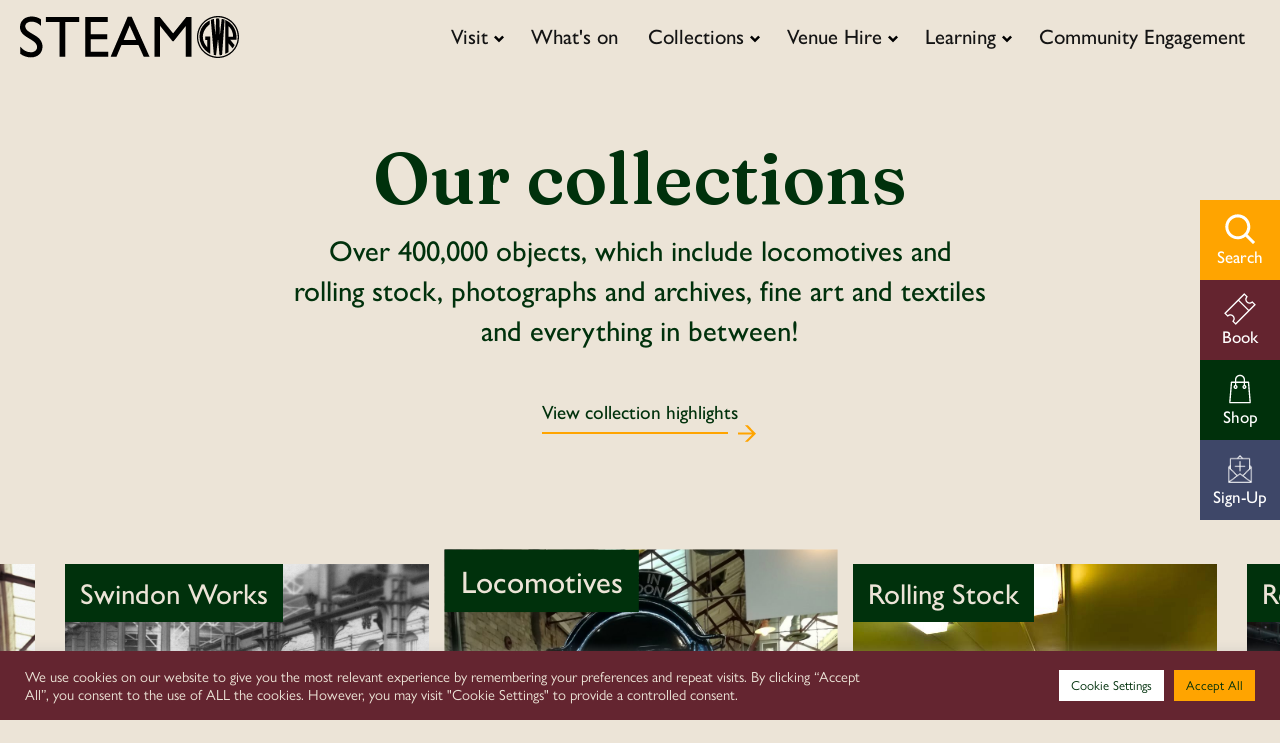

--- FILE ---
content_type: text/html; charset=UTF-8
request_url: https://www.steam-museum.org.uk/collections/
body_size: 21880
content:
<!DOCTYPE html>
<html lang="en-GB" data-wf-page="602a3a447c73391b441fc9eb" data-wf-site="602a3a447c7339c2fd1fc9e7">
    <head>
        <title>STEAM - Museum of the Great Western Railway Collections - STEAM - Museum of the Great Western Railway</title><style id="rocket-critical-css">@font-face{font-family:"gill-sans-nova";src:url("https://use.typekit.net/af/7f1946/00000000000000007735bb73/30/l?primer=7cdcb44be4a7db8877ffa5c0007b8dd865b3bbc383831fe2ea177f62257a9191&fvd=n7&v=3") format("woff2"),url("https://use.typekit.net/af/7f1946/00000000000000007735bb73/30/d?primer=7cdcb44be4a7db8877ffa5c0007b8dd865b3bbc383831fe2ea177f62257a9191&fvd=n7&v=3") format("woff"),url("https://use.typekit.net/af/7f1946/00000000000000007735bb73/30/a?primer=7cdcb44be4a7db8877ffa5c0007b8dd865b3bbc383831fe2ea177f62257a9191&fvd=n7&v=3") format("opentype");font-display:swap;font-style:normal;font-weight:700}@font-face{font-family:"gill-sans-nova";src:url("https://use.typekit.net/af/21fe31/00000000000000007735bb95/30/l?primer=7cdcb44be4a7db8877ffa5c0007b8dd865b3bbc383831fe2ea177f62257a9191&fvd=n4&v=3") format("woff2"),url("https://use.typekit.net/af/21fe31/00000000000000007735bb95/30/d?primer=7cdcb44be4a7db8877ffa5c0007b8dd865b3bbc383831fe2ea177f62257a9191&fvd=n4&v=3") format("woff"),url("https://use.typekit.net/af/21fe31/00000000000000007735bb95/30/a?primer=7cdcb44be4a7db8877ffa5c0007b8dd865b3bbc383831fe2ea177f62257a9191&fvd=n4&v=3") format("opentype");font-display:swap;font-style:normal;font-weight:400}@font-face{font-family:"gill-sans-nova";src:url("https://use.typekit.net/af/a3cecb/00000000000000007735bba7/30/l?primer=7cdcb44be4a7db8877ffa5c0007b8dd865b3bbc383831fe2ea177f62257a9191&fvd=n8&v=3") format("woff2"),url("https://use.typekit.net/af/a3cecb/00000000000000007735bba7/30/d?primer=7cdcb44be4a7db8877ffa5c0007b8dd865b3bbc383831fe2ea177f62257a9191&fvd=n8&v=3") format("woff"),url("https://use.typekit.net/af/a3cecb/00000000000000007735bba7/30/a?primer=7cdcb44be4a7db8877ffa5c0007b8dd865b3bbc383831fe2ea177f62257a9191&fvd=n8&v=3") format("opentype");font-display:swap;font-style:normal;font-weight:800}@font-face{font-family:"gill-sans-nova";src:url("https://use.typekit.net/af/6c1269/00000000000000007735bbb0/30/l?primer=7cdcb44be4a7db8877ffa5c0007b8dd865b3bbc383831fe2ea177f62257a9191&fvd=n3&v=3") format("woff2"),url("https://use.typekit.net/af/6c1269/00000000000000007735bbb0/30/d?primer=7cdcb44be4a7db8877ffa5c0007b8dd865b3bbc383831fe2ea177f62257a9191&fvd=n3&v=3") format("woff"),url("https://use.typekit.net/af/6c1269/00000000000000007735bbb0/30/a?primer=7cdcb44be4a7db8877ffa5c0007b8dd865b3bbc383831fe2ea177f62257a9191&fvd=n3&v=3") format("opentype");font-display:swap;font-style:normal;font-weight:300}@font-face{font-family:"gill-sans-nova";src:url("https://use.typekit.net/af/e07ccf/00000000000000007735bbb7/30/l?primer=7cdcb44be4a7db8877ffa5c0007b8dd865b3bbc383831fe2ea177f62257a9191&fvd=n5&v=3") format("woff2"),url("https://use.typekit.net/af/e07ccf/00000000000000007735bbb7/30/d?primer=7cdcb44be4a7db8877ffa5c0007b8dd865b3bbc383831fe2ea177f62257a9191&fvd=n5&v=3") format("woff"),url("https://use.typekit.net/af/e07ccf/00000000000000007735bbb7/30/a?primer=7cdcb44be4a7db8877ffa5c0007b8dd865b3bbc383831fe2ea177f62257a9191&fvd=n5&v=3") format("opentype");font-display:swap;font-style:normal;font-weight:500}@font-face{font-family:"gill-sans-nova";src:url("https://use.typekit.net/af/ee6e20/00000000000000007735bbbf/30/l?primer=7cdcb44be4a7db8877ffa5c0007b8dd865b3bbc383831fe2ea177f62257a9191&fvd=n6&v=3") format("woff2"),url("https://use.typekit.net/af/ee6e20/00000000000000007735bbbf/30/d?primer=7cdcb44be4a7db8877ffa5c0007b8dd865b3bbc383831fe2ea177f62257a9191&fvd=n6&v=3") format("woff"),url("https://use.typekit.net/af/ee6e20/00000000000000007735bbbf/30/a?primer=7cdcb44be4a7db8877ffa5c0007b8dd865b3bbc383831fe2ea177f62257a9191&fvd=n6&v=3") format("opentype");font-display:swap;font-style:normal;font-weight:600}#cookie-law-info-bar{font-size:15px;margin:0 auto;padding:12px 10px;position:absolute;text-align:center;box-sizing:border-box;width:100%;z-index:9999;display:none;left:0px;font-weight:300;box-shadow:0 -1px 10px 0 rgba(172,171,171,0.3)}#cookie-law-info-again{font-size:10pt;margin:0;padding:5px 10px;text-align:center;z-index:9999;box-shadow:#161616 2px 2px 5px 2px}#cookie-law-info-bar span{vertical-align:middle}.cli-plugin-button,.cli-plugin-button:visited{display:inline-block;padding:9px 12px;color:#fff;text-decoration:none;position:relative;margin-left:5px;text-decoration:none}.cli-plugin-button,.cli-plugin-button:visited,.medium.cli-plugin-button,.medium.cli-plugin-button:visited{font-size:13px;font-weight:400;line-height:1}.cli-plugin-button{margin-top:5px}.cli-bar-popup{-moz-background-clip:padding;-webkit-background-clip:padding;background-clip:padding-box;-webkit-border-radius:30px;-moz-border-radius:30px;border-radius:30px;padding:20px}.cli-container-fluid{padding-right:15px;padding-left:15px;margin-right:auto;margin-left:auto}.cli-row{display:-ms-flexbox;display:flex;-ms-flex-wrap:wrap;flex-wrap:wrap;margin-right:-15px;margin-left:-15px}.cli-align-items-stretch{-ms-flex-align:stretch!important;align-items:stretch!important}.cli-px-0{padding-left:0;padding-right:0}.cli-btn{font-size:14px;display:inline-block;font-weight:400;text-align:center;white-space:nowrap;vertical-align:middle;border:1px solid transparent;padding:.5rem 1.25rem;line-height:1;border-radius:.25rem}.cli-modal-backdrop{position:fixed;top:0;right:0;bottom:0;left:0;z-index:1040;background-color:#000;display:none}.cli-modal-backdrop.cli-fade{opacity:0}.cli-modal a{text-decoration:none}.cli-modal .cli-modal-dialog{position:relative;width:auto;margin:.5rem;font-family:-apple-system,BlinkMacSystemFont,"Segoe UI",Roboto,"Helvetica Neue",Arial,sans-serif,"Apple Color Emoji","Segoe UI Emoji","Segoe UI Symbol";font-size:1rem;font-weight:400;line-height:1.5;color:#212529;text-align:left;display:-ms-flexbox;display:flex;-ms-flex-align:center;align-items:center;min-height:calc(100% - (.5rem * 2))}@media (min-width:576px){.cli-modal .cli-modal-dialog{max-width:500px;margin:1.75rem auto;min-height:calc(100% - (1.75rem * 2))}}@media (min-width:992px){.cli-modal .cli-modal-dialog{max-width:900px}}.cli-modal-content{position:relative;display:-ms-flexbox;display:flex;-ms-flex-direction:column;flex-direction:column;width:100%;background-color:#fff;background-clip:padding-box;border-radius:.3rem;outline:0}.cli-modal .cli-modal-close{position:absolute;right:10px;top:10px;z-index:1;padding:0;background-color:transparent!important;border:0;-webkit-appearance:none;font-size:1.5rem;font-weight:700;line-height:1;color:#000;text-shadow:0 1px 0 #fff}.cli-switch{display:inline-block;position:relative;min-height:1px;padding-left:70px;font-size:14px}.cli-switch input[type="checkbox"]{display:none}.cli-switch .cli-slider{background-color:#e3e1e8;height:24px;width:50px;bottom:0;left:0;position:absolute;right:0;top:0}.cli-switch .cli-slider:before{background-color:#fff;bottom:2px;content:"";height:20px;left:2px;position:absolute;width:20px}.cli-switch .cli-slider{border-radius:34px}.cli-switch .cli-slider:before{border-radius:50%}.cli-tab-content{background:#ffffff}.cli-tab-content{width:100%;padding:30px}@media (max-width:767px){.cli-tab-content{padding:30px 10px}}.cli-tab-content p{color:#343438;font-size:14px;margin-top:0}.cli-container-fluid{padding-right:15px;padding-left:15px;margin-right:auto;margin-left:auto}.cli-row{display:-ms-flexbox;display:flex;-ms-flex-wrap:wrap;flex-wrap:wrap;margin-right:-15px;margin-left:-15px}.cli-align-items-stretch{-ms-flex-align:stretch!important;align-items:stretch!important}.cli-px-0{padding-left:0;padding-right:0}.cli-btn{font-size:14px;display:inline-block;font-weight:400;text-align:center;white-space:nowrap;vertical-align:middle;border:1px solid transparent;padding:.5rem 1.25rem;line-height:1;border-radius:.25rem}.cli-modal-backdrop{position:fixed;top:0;right:0;bottom:0;left:0;z-index:1040;background-color:#000;-webkit-transform:scale(0);transform:scale(0)}.cli-modal-backdrop.cli-fade{opacity:0}.cli-modal{position:fixed;top:0;right:0;bottom:0;left:0;z-index:99999;transform:scale(0);overflow:hidden;outline:0}.cli-modal a{text-decoration:none}.cli-modal .cli-modal-dialog{position:relative;width:auto;margin:.5rem;font-family:inherit;font-size:1rem;font-weight:400;line-height:1.5;color:#212529;text-align:left;display:-ms-flexbox;display:flex;-ms-flex-align:center;align-items:center;min-height:calc(100% - (.5rem * 2))}@media (min-width:576px){.cli-modal .cli-modal-dialog{max-width:500px;margin:1.75rem auto;min-height:calc(100% - (1.75rem * 2))}}.cli-modal-content{position:relative;display:-ms-flexbox;display:flex;-ms-flex-direction:column;flex-direction:column;width:100%;background-color:#fff;background-clip:padding-box;border-radius:.2rem;box-sizing:border-box;outline:0}.cli-switch{display:inline-block;position:relative;min-height:1px;padding-left:38px;font-size:14px}.cli-switch input[type="checkbox"]{display:none}.cli-switch .cli-slider{background-color:#e3e1e8;height:20px;width:38px;bottom:0;left:0;position:absolute;right:0;top:0}.cli-switch .cli-slider:before{background-color:#fff;bottom:2px;content:"";height:15px;left:3px;position:absolute;width:15px}.cli-switch .cli-slider{border-radius:34px;font-size:0}.cli-switch .cli-slider:before{border-radius:50%}.cli-tab-content{background:#ffffff}.cli-tab-content{width:100%;padding:5px 30px 5px 5px;box-sizing:border-box}@media (max-width:767px){.cli-tab-content{padding:30px 10px}}.cli-tab-content p{color:#343438;font-size:14px;margin-top:0}.cli-tab-footer .cli-btn{background-color:#00acad;padding:10px 15px;text-decoration:none}.cli-tab-footer .wt-cli-privacy-accept-btn{background-color:#61a229;color:#ffffff;border-radius:0}.cli-tab-footer{width:100%;text-align:right;padding:20px 0}.cli-col-12{width:100%}.cli-tab-header{display:flex;justify-content:space-between}.cli-tab-header a:before{width:10px;height:2px;left:0;top:calc(50% - 1px)}.cli-tab-header a:after{width:2px;height:10px;left:4px;top:calc(50% - 5px);-webkit-transform:none;transform:none}.cli-tab-header a:before{width:7px;height:7px;border-right:1px solid #4a6e78;border-bottom:1px solid #4a6e78;content:" ";transform:rotate(-45deg);margin-right:10px}.cli-tab-header a.cli-nav-link{position:relative;display:flex;align-items:center;font-size:14px;color:#000;text-transform:capitalize}.cli-tab-header{border-radius:5px;padding:12px 15px;background-color:#f2f2f2}.cli-modal .cli-modal-close{position:absolute;right:0;top:0;z-index:1;-webkit-appearance:none;width:40px;height:40px;padding:0;border-radius:50%;padding:10px;background:transparent;border:none;min-width:40px}.cli-tab-container h4{font-family:inherit;font-size:16px;margin-bottom:15px;margin:10px 0}#cliSettingsPopup .cli-tab-section-container{padding-top:12px}.cli-tab-container p,.cli-privacy-content-text{font-size:14px;line-height:1.4;margin-top:0;padding:0;color:#000}.cli-tab-content{display:none}.cli-tab-section .cli-tab-content{padding:10px 20px 5px 20px}.cli-tab-section{margin-top:5px}@media (min-width:992px){.cli-modal .cli-modal-dialog{max-width:645px}}.cli-switch .cli-slider:after{content:attr(data-cli-disable);position:absolute;right:50px;color:#000;font-size:12px;text-align:right;min-width:80px}.cli-privacy-overview:not(.cli-collapsed) .cli-privacy-content{max-height:60px;overflow:hidden}a.cli-privacy-readmore{font-size:12px;margin-top:12px;display:inline-block;padding-bottom:0;color:#000;text-decoration:underline}.cli-modal-footer{position:relative}a.cli-privacy-readmore:before{content:attr(data-readmore-text)}.cli-modal-close svg{fill:#000}.cli-tab-container .cli-row{max-height:500px;overflow-y:auto}.wt-cli-sr-only{display:none;font-size:16px}.cli-bar-container{float:none;margin:0 auto;display:-webkit-box;display:-moz-box;display:-ms-flexbox;display:-webkit-flex;display:flex;justify-content:space-between;-webkit-box-align:center;-moz-box-align:center;-ms-flex-align:center;-webkit-align-items:center;align-items:center}.cli-bar-btn_container{margin-left:20px;display:-webkit-box;display:-moz-box;display:-ms-flexbox;display:-webkit-flex;display:flex;-webkit-box-align:center;-moz-box-align:center;-ms-flex-align:center;-webkit-align-items:center;align-items:center;flex-wrap:nowrap}.cli-bar-btn_container a{white-space:nowrap}.cli-style-v2{font-size:11pt;line-height:18px;font-weight:normal}.cli-style-v2 .cli-bar-message{width:70%;text-align:left}.cli-style-v2 .cli-bar-btn_container .cli_action_button,.cli-style-v2 .cli-bar-btn_container .cli_settings_button{margin-left:5px}#cookie-law-info-bar[data-cli-style="cli-style-v2"]{padding:14px 25px}.cli-style-v2 .cli-bar-btn_container .cli-plugin-button{margin-top:5px;margin-bottom:5px}@media (max-width:985px){.cli-style-v2 .cli-bar-message{width:100%}.cli-style-v2.cli-bar-container{justify-content:left;flex-wrap:wrap}.cli-style-v2 .cli-bar-btn_container{margin-left:0px;margin-top:10px}#cookie-law-info-bar[data-cli-style="cli-style-v2"]{padding:25px 25px}}.wt-cli-privacy-overview-actions{padding-bottom:0}@media only screen and (max-width:479px) and (min-width:320px){.cli-style-v2 .cli-bar-btn_container{flex-wrap:wrap}}html,body,div,span,h1,h2,h4,p,a,img,ul,li,form,label,article,footer,header,nav,section{margin:0;padding:0;border:0;font-size:100%;font:inherit;vertical-align:top;-webkit-box-sizing:border-box;box-sizing:border-box;text-decoration:none;color:inherit}article,footer,header,nav,section{display:block}body{line-height:1}ul{list-style:none}input,button{-webkit-appearance:none;-moz-appearance:none;border:0;border-radius:0;padding:0;outline:none;background-color:transparent}*{position:relative;-webkit-box-sizing:border-box;box-sizing:border-box;-webkit-font-smoothing:antialiased;-moz-osx-font-smoothing:grayscale}input[type="text"],input[type="email"]{-moz-appearance:textfield;-webkit-appearance:textfield;padding:15px 25px;background-color:white}input[type="checkbox"]{-webkit-appearance:checkbox}body,*{font-family:gill-sans-nova,sans-serif;font-weight:500;font-size:1.2rem;line-height:1.2;color:#00310c}p{margin:10px 0;line-height:1.4}a{display:inline-block}h1,h2,.heading-2,.heading-3,h4{margin-top:20px;margin-bottom:10px;font-family:'Fraunces',serif;font-weight:600}.heading-2{font-size:3rem}@media (max-width:991px){.heading-2{font-size:2rem}}@media (max-width:767px){.heading-2{font-size:2.4rem}}@media (max-width:479px){.heading-2{font-size:1.8rem}}.heading-3{font-size:2rem}@media (max-width:991px){.heading-3{font-size:1.8rem}}@media (max-width:479px){.heading-3{font-size:1.6rem}}h1{font-size:4rem}h2{font-size:32px}h4{font-size:18px}.p-xlarge{font-size:1.8rem}@media (max-width:479px){.p-xlarge{font-size:1.5rem}}.boxed-700{width:calc(100% - 180px);max-width:700px;margin:0 auto}@media (max-width:991px){.boxed-700{width:90%}}.boxed-990{width:calc(100% - 180px);max-width:990px;margin:0 auto}@media (max-width:991px){.boxed-990{width:90%}}.section-wrap--no-side{padding-top:60px;padding-bottom:60px}.section-wrap--no-side>*:first-child{margin-top:0}@media (max-width:767px){.section-wrap--no-side{padding-top:30px;padding-bottom:30px}}body,html{background:#ece4d7}#page{padding-top:75px}@media (max-width:767px){#page{padding-top:67px}}.site-footer{color:#ece4d7;background:#141414;padding:70px 0 0}.site-header__parent-mobile-link{display:block;padding:15px 5%;font-weight:600;background:#ece4d7;border-top:1px solid #00310c;border-bottom:1px solid #00310c}@media (min-width:991px){.site-header__parent-mobile-link{display:none}}.site-header__notification{display:none;background:#3e4768;padding:20px 60px;margin:0;text-align:center;color:#FFF}.site-header__notification a,.site-header__notification p{margin:0}.site-header__notification a{text-decoration:underline;font-weight:600}.site-header__notification-close{background:url(https://www.steam-museum.org.uk/wp-content/themes/steam/assets/img/icons/white/cross.svg) no-repeat center/contain;width:30px;height:30px;position:absolute;right:15px;top:50%;-webkit-transform:translateY(-50%);transform:translateY(-50%);padding:10px;border-radius:3px}.site-header{z-index:99;position:fixed;top:0;left:0;width:100%;background:#ece4d7;margin:0 auto}.site-header__wrapper{display:-webkit-box;display:-ms-flexbox;display:flex;-webkit-box-pack:justify;-ms-flex-pack:justify;justify-content:space-between;-webkit-box-align:center;-ms-flex-align:center;align-items:center;padding:10px 20px}@media (max-width:767px){.site-header__wrapper{padding:5px 15px}}.site-header__logo{height:42px;z-index:2}.site-header__menu{background:#ece4d7}@media (min-width:991px){.site-header__menu{opacity:1!important}}@media (max-width:991px){.site-header__menu{opacity:0;border-left:1px solid #00310c;margin-left:100vw;position:fixed;top:0;left:0;width:100%;height:100%;z-index:99;overflow-y:scroll!important;-webkit-overflow-scrolling:touch}}.site-header__mobile{padding:45px 20% 25px 5%}@media (min-width:991px){.site-header__mobile{display:none}}@media (max-width:991px){.site-header__mobile{display:block}}@media (max-width:479px){.site-header__mobile{padding-right:10%}}.site-header__search{position:relative}.site-header__search::before{content:' ';display:block;position:absolute;width:30px;height:30px;top:50%;left:0;-webkit-transform:translateY(-50%);transform:translateY(-50%);background:url(https://www.steam-museum.org.uk/wp-content/themes/steam/assets/img/icons/green/search.svg) no-repeat center/contain;z-index:1}.site-header__search input[type="text"]{font-size:1.8rem;width:100%;background:#ece4d7;border-bottom:1px solid #00310c;padding:8px 15px 8px 45px}.site-header__buttons{display:-webkit-box;display:-ms-flexbox;display:flex;margin:15px 0 0}@media (max-width:479px){.site-header__buttons{-ms-flex-wrap:wrap;flex-wrap:wrap;-webkit-box-orient:vertical;-webkit-box-direction:normal;-ms-flex-direction:column;flex-direction:column}}.site-header__buttons .site-header__button{position:relative;-webkit-box-flex:1;-ms-flex:1;flex:1;color:#FFF;padding:15px 20px 20px;border-radius:5px;font-size:16px;font-weight:700}@media (max-width:767px){.site-header__buttons .site-header__button{padding:10px 15px 15px}}@media (max-width:479px){.site-header__buttons .site-header__button{width:100%;margin-right:0!important;max-width:300px}}.site-header__buttons .site-header__button:not(:last-of-type){margin-right:15px}@media (max-width:767px){.site-header__buttons .site-header__button:not(:last-of-type){margin-right:10px}}@media (max-width:479px){.site-header__buttons .site-header__button:not(:last-of-type){margin-bottom:8px}}.site-header__buttons .site-header__button::after{content:' ';display:block;position:absolute;right:15px;top:50%;-webkit-transform:translateY(-50%);transform:translateY(-50%);width:25px;height:25px}@media (max-width:767px){.site-header__buttons .site-header__button::after{width:20px;height:20px;right:10px}}.site-header__buttons .site-header__button--book{background:#642530}.site-header__buttons .site-header__button--book::after{background:url(https://www.steam-museum.org.uk/wp-content/themes/steam/assets/img/icons/white/ticket.svg) no-repeat center/contain}.site-header__buttons .site-header__button--shop{background:#00310c}.site-header__buttons .site-header__button--shop::after{background:url(https://www.steam-museum.org.uk/wp-content/themes/steam/assets/img/icons/white/bag.svg) no-repeat center/contain}.site-header__buttons .site-header__button--newsletter{background:#3e4768}.site-header__buttons .site-header__button--newsletter::after{background:url(https://www.steam-museum.org.uk/wp-content/themes/steam/assets/img/icons/white/envelope.png) no-repeat center/contain}@media (max-width:991px){.site-header__nav-wrap{display:block}}.site-header__nav{background:#ece4d7;-webkit-box-align:center;-ms-flex-align:center;align-items:center;display:-webkit-box;display:-ms-flexbox;display:flex}@media (max-width:991px){.site-header__nav{height:100%;-webkit-box-orient:vertical;-webkit-box-direction:normal;-ms-flex-direction:column;flex-direction:column;border-top:1px solid #00310c}}.site-header__back-button{width:100%;background:#dfd5c5;padding:15px 5% 18px;text-align:left;position:relative}@media (min-width:991px){.site-header__back-button{display:none}}.site-header__back-button::before{content:' ';display:block;position:absolute;top:50%;-webkit-transform:translate(calc(-100% - 7px),-50%) rotate(90deg);transform:translate(calc(-100% - 7px),-50%) rotate(90deg);width:8px;height:8px;background:url(https://www.steam-museum.org.uk/wp-content/themes/steam/assets/img/icons/green/down-arrow.svg) no-repeat center/contain}.site-header__link{padding:15px;color:#141414;font-size:1.3rem}@media (max-width:991px){.site-header__link{padding:15px 5%}}@media (max-width:991px){.site-header__tab{width:100%}}.site-header__link--parent{position:relative;padding-right:28px}.site-header__link--parent::after{content:' ';display:block;background:url(https://www.steam-museum.org.uk/wp-content/themes/steam/assets/img/icons/black/down-arrow.svg) no-repeat center/contain;width:10px;height:10px;position:absolute;top:50%;right:12px;-webkit-transform:translateY(-30%);transform:translateY(-30%)}@media (max-width:991px){.site-header__link--parent::after{width:8px;height:8px;-webkit-transform:translateY(-30%) rotate(-90deg);transform:translateY(-30%) rotate(-90deg)}}#toggle-menu{z-index:999;padding-right:5px}@media (min-width:991px){#toggle-menu{display:none}}.site-header__dropdown{display:none;position:absolute;top:100%}@media (min-width:991px){.site-header__dropdown{right:0;border-radius:5px;-webkit-box-shadow:1px 1px 9px 0 rgba(0,0,0,0.1);box-shadow:1px 1px 9px 0 rgba(0,0,0,0.1)}}@media (max-width:991px){.site-header__dropdown{position:fixed;top:0;left:100%;width:100%;border-top:1px solid #00310c}}.site-header__flex{width:100%;height:100%;display:-webkit-box;display:-ms-flexbox;display:flex}@media (max-width:991px){.site-header__flex{-webkit-box-orient:vertical;-webkit-box-direction:normal;-ms-flex-direction:column;flex-direction:column}}.site-header__left{width:380px;padding:20px;background:#ece4d7;border-top-left-radius:5px;border-bottom-left-radius:5px}@media (max-width:991px){.site-header__left{padding:0 5% 5px}}@media (max-width:479px){.site-header__left{width:100%}}.site-header__left-item{border-top-left-radius:5px;border-bottom-left-radius:5px}.site-header__left-item a{display:-webkit-box;display:-ms-flexbox;display:flex;padding:15px}@media (max-width:991px){.site-header__left-item a{padding:15px 0}}.site-header__left-item p{margin:0}.site-header__left-item .site-header__left-icon{width:50px;height:50px}@media (max-width:479px){.site-header__left-item .site-header__left-icon{display:none}}@media (min-width:479px){.site-header__left-item .site-header__left-content{padding-left:15px}}.site-header__left-item .site-header__left-title{font-size:1.4rem}.site-header__left-item .site-header__left-text{font-size:0.9rem}.site-header__right{padding:30px;border-top-right-radius:5px;border-bottom-right-radius:5px}@media (min-width:991px){.site-header__right{background:#dfd5c5}}@media (max-width:991px){.site-header__right{padding:15px 5%}}.site-header__right-item{margin-bottom:3px}@media (max-width:991px){.site-header__right-item{display:inline-block;margin:4px 2px}}.site-header__right-link{padding:10px 15px;border-radius:5px;white-space:nowrap}@media (max-width:991px){.site-header__right-link{padding:8px 10px;background:#dfd5c5}}.content-editor{padding-bottom:35px}.footer-subscribe{width:100%;color:#ece4d7;background:#3e4768}.footer-subscribe__tab-control{display:-webkit-box;display:-ms-flexbox;display:flex}@media (max-width:767px){.footer-subscribe__tab-control{-webkit-box-orient:vertical;-webkit-box-direction:normal;-ms-flex-direction:column;flex-direction:column}}.footer-subscribe__tabs{-webkit-box-flex:0;-ms-flex:0 150px;flex:0 150px}@media (max-width:767px){.footer-subscribe__tabs{display:-webkit-box;display:-ms-flexbox;display:flex;-webkit-box-flex:0;-ms-flex:0;flex:0}}.footer-subscribe__tab{color:#ece4d7;width:100%;margin:0;padding:35px;background:#141c36}@media (max-width:767px){.footer-subscribe__tab{-webkit-box-flex:1;-ms-flex:1;flex:1}}.footer-subscribe__tab.active{background:#313954}.footer-subscribe__panels{-webkit-box-flex:1;-ms-flex:1;flex:1}.footer-subscribe__panel{display:none;background:#313954;padding:50px}@media (max-width:479px){.footer-subscribe__panel{padding:30px 30px 40px}}.footer-subscribe__panel .ml-form-horizontalRow{display:-webkit-box;display:-ms-flexbox;display:flex;-webkit-box-align:center;-ms-flex-align:center;align-items:center}.footer-subscribe__panel .ml-input-horizontal{-webkit-box-flex:1;-ms-flex:1;flex:1}.footer-subscribe__panel input[type="email"]{width:100%;color:#ece4d7;padding:10px 0;background:#313954;border-bottom:1px solid #ece4d7}.footer-subscribe__panel button[type="submit"]{color:transparent;-webkit-box-flex:0;-ms-flex:0;flex:0;width:70px;height:70px;border-radius:50%;background:#182244 no-repeat center / 48px}@media (max-width:479px){.footer-subscribe__panel button[type="submit"]{width:40px;height:40px;background-size:28px}}.footer-subscribe__panel.active{display:block}.footer-subscribe__panel h2{margin-top:0}.search-overlay{display:none;position:fixed;width:100%;height:100%;background:rgba(0,0,0,0.74);z-index:999;top:0;left:0}@media (max-width:991px){.search-overlay{display:none!important}}.search-overlay__container{background:#ffa400;position:fixed;width:50%;height:100%;min-width:700px;top:0;left:0;padding:160px 60px 60px 60px;-webkit-transform:translateX(-100%);transform:translateX(-100%)}.search-overlay__wrap{height:100%;overflow:hidden}.search-overlay__wrap .search-results{height:100%;padding:0;overflow:hidden}.search-overlay__wrap .search-results__results{height:100%;overflow-y:scroll;-ms-overflow-style:none;scrollbar-width:none}.search-overlay__wrap .search-results__results::-webkit-scrollbar{display:none}.search-results{padding:65px 0}@media (max-width:479px){.search-results{padding:35px 0}}.search-results__search{position:relative;padding-left:20px;border-bottom:2px solid #00310c}.search-results__search::before{content:' ';display:block;position:absolute;width:30px;height:30px;background:url(https://www.steam-museum.org.uk/wp-content/themes/steam/assets/img/icons/green/search.svg) no-repeat center/contain;left:0;top:50%;-webkit-transform:translateY(-50%);transform:translateY(-50%)}.search-results__input{width:100%;background:transparent!important}.search-results__clear{display:none;position:absolute;width:30px;height:30px;background:url(https://www.steam-museum.org.uk/wp-content/themes/steam/assets/img/icons/green/plus.svg) no-repeat center/contain;right:0;top:50%;-webkit-transform:translateY(-50%) rotate(45deg);transform:translateY(-50%) rotate(45deg)}.search-results__results{margin-top:35px}.side-nav{position:fixed;top:50%;right:0;-webkit-transform:translateY(-50%);transform:translateY(-50%);display:-webkit-box;display:-ms-flexbox;display:flex;-webkit-box-orient:vertical;-webkit-box-direction:normal;-ms-flex-direction:column;flex-direction:column;-webkit-box-align:end;-ms-flex-align:end;align-items:flex-end;z-index:5}@media (max-width:991px){.side-nav{display:none}}.side-nav__item{display:-webkit-box;display:-ms-flexbox;display:flex;-webkit-box-pack:center;-ms-flex-pack:center;justify-content:center;-webkit-box-align:center;-ms-flex-align:center;align-items:center;width:80px;height:80px;-webkit-box-orient:vertical;-webkit-box-direction:normal;-ms-flex-direction:column;flex-direction:column}.side-nav__item img,.side-nav__item p{-webkit-box-flex:0;-ms-flex:0;flex:0}.side-nav__item img{width:34px;height:34px}.side-nav__item p{margin:0;color:#FFF;font-size:17px}.side-nav__item--search{background:#ffa400}.side-nav__item--book{background:#64242f}.side-nav__item--shop{background:#00300b}.side-nav__item--newsletter{background:#3e4768}.hamburger{padding:15px 15px;display:inline-block;font:inherit;color:inherit;text-transform:none;background-color:transparent;border:0;margin:0;overflow:visible}.hamburger-box{width:30px;height:27px;display:inline-block;position:relative}.hamburger-inner{display:block;top:50%;margin-top:-2.5px}.hamburger-inner,.hamburger-inner::before,.hamburger-inner::after{width:30px;height:5px;background-color:#00310c;border-radius:0;position:absolute}.hamburger-inner::before,.hamburger-inner::after{content:"";display:block}.hamburger-inner::before{top:-11px}.hamburger-inner::after{bottom:-11px}.hamburger--spring-r .hamburger-inner{top:auto;bottom:0}.hamburger--spring-r .hamburger-inner::after{top:-22px}</style><link rel="preload" href="https://www.steam-museum.org.uk/wp-content/cache/min/1/c8c700587906b1e89785dd2e0252fd6e.css" data-rocket-async="style" as="style" onload="this.onload=null;this.rel='stylesheet'" media="all" data-minify="1" />

        <meta charset="UTF-8">
        <meta name="viewport" content="width=device-width, initial-scale=1.0">

        
        
        

        <link rel="apple-touch-icon" sizes="180x180" href="https://www.steam-museum.org.uk/wp-content/themes/steam/assets/img/favicon/apple-touch-icon.png">
        <link rel="icon" type="image/png" sizes="32x32" href="https://www.steam-museum.org.uk/wp-content/themes/steam/assets/img/favicon/favicon-32x32.png">
        <link rel="icon" type="image/png" sizes="16x16" href="https://www.steam-museum.org.uk/wp-content/themes/steam/assets/img/favicon/favicon-16x16.png">
        <link rel="manifest" href="https://www.steam-museum.org.uk/wp-content/themes/steam/assets/img/favicon/site.webmanifest">
        <link rel="mask-icon" href="https://www.steam-museum.org.uk/wp-content/themes/steam/assets/img/favicon/safari-pinned-tab.svg" color="#5bbad5">
        <meta name="msapplication-TileColor" content="#da532c">
        <meta name="theme-color" content="#ffffff">

        <!-- MailerLite Universal -->
        <script>
            (function(m,a,i,l,e,r){ m['MailerLiteObject']=e;function f(){
                var c={ a:arguments,q:[]};var r=this.push(c);return "number"!=typeof r?r:f.bind(c.q);}
                f.q=f.q||[];m[e]=m[e]||f.bind(f.q);m[e].q=m[e].q||f.q;r=a.createElement(i);
                var _=a.getElementsByTagName(i)[0];r.async=1;r.src=l+'?v'+(~~(new Date().getTime()/1000000));
                _.parentNode.insertBefore(r,_);})(window, document, 'script', 'https://static.mailerlite.com/js/universal.js', 'ml');
            var ml_account = ml('accounts', '1268266', 's2f8b3a0v6', 'load');
        </script>
        <!-- End MailerLite Universal -->

        <!-- Google tag (gtag.js) --> <script async src="https://www.googletagmanager.com/gtag/js?id=G-NVDGBB1LEH"></script> <script> window.dataLayer = window.dataLayer || []; function gtag(){dataLayer.push(arguments);} gtag('js', new Date()); gtag('config', 'G-NVDGBB1LEH'); </script>

        <meta name='robots' content='index, follow, max-image-preview:large, max-snippet:-1, max-video-preview:-1' />
<!-- Google tag (gtag.js) consent mode dataLayer added by Site Kit -->
<script type="text/javascript" id="google_gtagjs-js-consent-mode-data-layer">
/* <![CDATA[ */
window.dataLayer = window.dataLayer || [];function gtag(){dataLayer.push(arguments);}
gtag('consent', 'default', {"ad_personalization":"denied","ad_storage":"denied","ad_user_data":"denied","analytics_storage":"denied","functionality_storage":"denied","security_storage":"denied","personalization_storage":"denied","region":["AT","BE","BG","CH","CY","CZ","DE","DK","EE","ES","FI","FR","GB","GR","HR","HU","IE","IS","IT","LI","LT","LU","LV","MT","NL","NO","PL","PT","RO","SE","SI","SK"],"wait_for_update":500});
window._googlesitekitConsentCategoryMap = {"statistics":["analytics_storage"],"marketing":["ad_storage","ad_user_data","ad_personalization"],"functional":["functionality_storage","security_storage"],"preferences":["personalization_storage"]};
window._googlesitekitConsents = {"ad_personalization":"denied","ad_storage":"denied","ad_user_data":"denied","analytics_storage":"denied","functionality_storage":"denied","security_storage":"denied","personalization_storage":"denied","region":["AT","BE","BG","CH","CY","CZ","DE","DK","EE","ES","FI","FR","GB","GR","HR","HU","IE","IS","IT","LI","LT","LU","LV","MT","NL","NO","PL","PT","RO","SE","SI","SK"],"wait_for_update":500};
/* ]]> */
</script>
<!-- End Google tag (gtag.js) consent mode dataLayer added by Site Kit -->

	<!-- This site is optimized with the Yoast SEO plugin v26.8 - https://yoast.com/product/yoast-seo-wordpress/ -->
	<title>Collections - STEAM - Museum of the Great Western Railway</title>
	<link rel="canonical" href="https://www.steam-museum.org.uk/collections/" />
	<meta property="og:locale" content="en_GB" />
	<meta property="og:type" content="article" />
	<meta property="og:title" content="Collections - STEAM - Museum of the Great Western Railway" />
	<meta property="og:url" content="https://www.steam-museum.org.uk/collections/" />
	<meta property="og:site_name" content="STEAM - Museum of the Great Western Railway" />
	<meta property="article:publisher" content="https://www.facebook.com/steammuseum" />
	<meta property="article:modified_time" content="2021-06-15T20:17:29+00:00" />
	<meta property="og:image" content="https://steamgwr.s3.eu-west-1.amazonaws.com/wp-content/uploads/2021/07/21155103/sharing-preview.jpeg" />
	<meta property="og:image:width" content="540" />
	<meta property="og:image:height" content="282" />
	<meta property="og:image:type" content="image/jpeg" />
	<meta name="twitter:card" content="summary_large_image" />
	<meta name="twitter:site" content="@steam_museum" />
	<script type="application/ld+json" class="yoast-schema-graph">{"@context":"https://schema.org","@graph":[{"@type":"WebPage","@id":"https://www.steam-museum.org.uk/collections/","url":"https://www.steam-museum.org.uk/collections/","name":"Collections - STEAM - Museum of the Great Western Railway","isPartOf":{"@id":"https://www.steam-museum.org.uk/#website"},"datePublished":"2021-05-03T17:11:42+00:00","dateModified":"2021-06-15T20:17:29+00:00","breadcrumb":{"@id":"https://www.steam-museum.org.uk/collections/#breadcrumb"},"inLanguage":"en-GB","potentialAction":[{"@type":"ReadAction","target":["https://www.steam-museum.org.uk/collections/"]}]},{"@type":"BreadcrumbList","@id":"https://www.steam-museum.org.uk/collections/#breadcrumb","itemListElement":[{"@type":"ListItem","position":1,"name":"Home","item":"https://www.steam-museum.org.uk/"},{"@type":"ListItem","position":2,"name":"Collections"}]},{"@type":"WebSite","@id":"https://www.steam-museum.org.uk/#website","url":"https://www.steam-museum.org.uk/","name":"STEAM - Museum of the Great Western Railway","description":"Museum of the Great Western Railway","publisher":{"@id":"https://www.steam-museum.org.uk/#organization"},"potentialAction":[{"@type":"SearchAction","target":{"@type":"EntryPoint","urlTemplate":"https://www.steam-museum.org.uk/?s={search_term_string}"},"query-input":{"@type":"PropertyValueSpecification","valueRequired":true,"valueName":"search_term_string"}}],"inLanguage":"en-GB"},{"@type":"Organization","@id":"https://www.steam-museum.org.uk/#organization","name":"STEAM - Museum of the Great Western Railway","url":"https://www.steam-museum.org.uk/","logo":{"@type":"ImageObject","inLanguage":"en-GB","@id":"https://www.steam-museum.org.uk/#/schema/logo/image/","url":"https://steamgwr.s3.eu-west-1.amazonaws.com/wp-content/uploads/2024/02/20102510/STEAM-LOGO-Bk.jpg","contentUrl":"https://steamgwr.s3.eu-west-1.amazonaws.com/wp-content/uploads/2024/02/20102510/STEAM-LOGO-Bk.jpg","width":1342,"height":360,"caption":"STEAM - Museum of the Great Western Railway"},"image":{"@id":"https://www.steam-museum.org.uk/#/schema/logo/image/"},"sameAs":["https://www.facebook.com/steammuseum","https://x.com/steam_museum","https://www.instagram.com/steammuseum/"]}]}</script>
	<!-- / Yoast SEO plugin. -->


<link rel='dns-prefetch' href='//www.googletagmanager.com' />

<link rel="alternate" title="oEmbed (JSON)" type="application/json+oembed" href="https://www.steam-museum.org.uk/wp-json/oembed/1.0/embed?url=https%3A%2F%2Fwww.steam-museum.org.uk%2Fcollections%2F" />
<link rel="alternate" title="oEmbed (XML)" type="text/xml+oembed" href="https://www.steam-museum.org.uk/wp-json/oembed/1.0/embed?url=https%3A%2F%2Fwww.steam-museum.org.uk%2Fcollections%2F&#038;format=xml" />
<style id='wp-img-auto-sizes-contain-inline-css' type='text/css'>
img:is([sizes=auto i],[sizes^="auto," i]){contain-intrinsic-size:3000px 1500px}
/*# sourceURL=wp-img-auto-sizes-contain-inline-css */
</style>
<style id='wp-emoji-styles-inline-css' type='text/css'>

	img.wp-smiley, img.emoji {
		display: inline !important;
		border: none !important;
		box-shadow: none !important;
		height: 1em !important;
		width: 1em !important;
		margin: 0 0.07em !important;
		vertical-align: -0.1em !important;
		background: none !important;
		padding: 0 !important;
	}
/*# sourceURL=wp-emoji-styles-inline-css */
</style>
<style id='wp-block-library-inline-css' type='text/css'>
:root{--wp-block-synced-color:#7a00df;--wp-block-synced-color--rgb:122,0,223;--wp-bound-block-color:var(--wp-block-synced-color);--wp-editor-canvas-background:#ddd;--wp-admin-theme-color:#007cba;--wp-admin-theme-color--rgb:0,124,186;--wp-admin-theme-color-darker-10:#006ba1;--wp-admin-theme-color-darker-10--rgb:0,107,160.5;--wp-admin-theme-color-darker-20:#005a87;--wp-admin-theme-color-darker-20--rgb:0,90,135;--wp-admin-border-width-focus:2px}@media (min-resolution:192dpi){:root{--wp-admin-border-width-focus:1.5px}}.wp-element-button{cursor:pointer}:root .has-very-light-gray-background-color{background-color:#eee}:root .has-very-dark-gray-background-color{background-color:#313131}:root .has-very-light-gray-color{color:#eee}:root .has-very-dark-gray-color{color:#313131}:root .has-vivid-green-cyan-to-vivid-cyan-blue-gradient-background{background:linear-gradient(135deg,#00d084,#0693e3)}:root .has-purple-crush-gradient-background{background:linear-gradient(135deg,#34e2e4,#4721fb 50%,#ab1dfe)}:root .has-hazy-dawn-gradient-background{background:linear-gradient(135deg,#faaca8,#dad0ec)}:root .has-subdued-olive-gradient-background{background:linear-gradient(135deg,#fafae1,#67a671)}:root .has-atomic-cream-gradient-background{background:linear-gradient(135deg,#fdd79a,#004a59)}:root .has-nightshade-gradient-background{background:linear-gradient(135deg,#330968,#31cdcf)}:root .has-midnight-gradient-background{background:linear-gradient(135deg,#020381,#2874fc)}:root{--wp--preset--font-size--normal:16px;--wp--preset--font-size--huge:42px}.has-regular-font-size{font-size:1em}.has-larger-font-size{font-size:2.625em}.has-normal-font-size{font-size:var(--wp--preset--font-size--normal)}.has-huge-font-size{font-size:var(--wp--preset--font-size--huge)}.has-text-align-center{text-align:center}.has-text-align-left{text-align:left}.has-text-align-right{text-align:right}.has-fit-text{white-space:nowrap!important}#end-resizable-editor-section{display:none}.aligncenter{clear:both}.items-justified-left{justify-content:flex-start}.items-justified-center{justify-content:center}.items-justified-right{justify-content:flex-end}.items-justified-space-between{justify-content:space-between}.screen-reader-text{border:0;clip-path:inset(50%);height:1px;margin:-1px;overflow:hidden;padding:0;position:absolute;width:1px;word-wrap:normal!important}.screen-reader-text:focus{background-color:#ddd;clip-path:none;color:#444;display:block;font-size:1em;height:auto;left:5px;line-height:normal;padding:15px 23px 14px;text-decoration:none;top:5px;width:auto;z-index:100000}html :where(.has-border-color){border-style:solid}html :where([style*=border-top-color]){border-top-style:solid}html :where([style*=border-right-color]){border-right-style:solid}html :where([style*=border-bottom-color]){border-bottom-style:solid}html :where([style*=border-left-color]){border-left-style:solid}html :where([style*=border-width]){border-style:solid}html :where([style*=border-top-width]){border-top-style:solid}html :where([style*=border-right-width]){border-right-style:solid}html :where([style*=border-bottom-width]){border-bottom-style:solid}html :where([style*=border-left-width]){border-left-style:solid}html :where(img[class*=wp-image-]){height:auto;max-width:100%}:where(figure){margin:0 0 1em}html :where(.is-position-sticky){--wp-admin--admin-bar--position-offset:var(--wp-admin--admin-bar--height,0px)}@media screen and (max-width:600px){html :where(.is-position-sticky){--wp-admin--admin-bar--position-offset:0px}}
/*wp_block_styles_on_demand_placeholder:697760bb1eaf2*/
/*# sourceURL=wp-block-library-inline-css */
</style>
<style id='classic-theme-styles-inline-css' type='text/css'>
/*! This file is auto-generated */
.wp-block-button__link{color:#fff;background-color:#32373c;border-radius:9999px;box-shadow:none;text-decoration:none;padding:calc(.667em + 2px) calc(1.333em + 2px);font-size:1.125em}.wp-block-file__button{background:#32373c;color:#fff;text-decoration:none}
/*# sourceURL=/wp-includes/css/classic-themes.min.css */
</style>








<link rel="https://api.w.org/" href="https://www.steam-museum.org.uk/wp-json/" /><link rel="alternate" title="JSON" type="application/json" href="https://www.steam-museum.org.uk/wp-json/wp/v2/pages/421" /><link rel="EditURI" type="application/rsd+xml" title="RSD" href="https://www.steam-museum.org.uk/xmlrpc.php?rsd" />
<meta name="generator" content="WordPress 6.9" />
<link rel='shortlink' href='https://www.steam-museum.org.uk/?p=421' />
<meta name="generator" content="Site Kit by Google 1.170.0" />		<style type="text/css" id="wp-custom-css">
			.footer-subscribe {
    display: inline-block !important;
    width:100%;
	padding:60px 0;
}		</style>
		<script>
/*! loadCSS rel=preload polyfill. [c]2017 Filament Group, Inc. MIT License */
(function(w){"use strict";if(!w.loadCSS){w.loadCSS=function(){}}
var rp=loadCSS.relpreload={};rp.support=(function(){var ret;try{ret=w.document.createElement("link").relList.supports("preload")}catch(e){ret=!1}
return function(){return ret}})();rp.bindMediaToggle=function(link){var finalMedia=link.media||"all";function enableStylesheet(){link.media=finalMedia}
if(link.addEventListener){link.addEventListener("load",enableStylesheet)}else if(link.attachEvent){link.attachEvent("onload",enableStylesheet)}
setTimeout(function(){link.rel="stylesheet";link.media="only x"});setTimeout(enableStylesheet,3000)};rp.poly=function(){if(rp.support()){return}
var links=w.document.getElementsByTagName("link");for(var i=0;i<links.length;i++){var link=links[i];if(link.rel==="preload"&&link.getAttribute("as")==="style"&&!link.getAttribute("data-loadcss")){link.setAttribute("data-loadcss",!0);rp.bindMediaToggle(link)}}};if(!rp.support()){rp.poly();var run=w.setInterval(rp.poly,500);if(w.addEventListener){w.addEventListener("load",function(){rp.poly();w.clearInterval(run)})}else if(w.attachEvent){w.attachEvent("onload",function(){rp.poly();w.clearInterval(run)})}}
if(typeof exports!=="undefined"){exports.loadCSS=loadCSS}
else{w.loadCSS=loadCSS}}(typeof global!=="undefined"?global:this))
</script>
    </head>

    <body class="wp-singular page-template page-template-templates page-template-page-collections page-template-templatespage-collections-php page page-id-421 page-parent wp-theme-steam">
        <header class="site-header">
    
    <div class="site-header__wrapper">
        <a href="https://www.steam-museum.org.uk" style="font-size: 0;">
            <?xml version="1.0" encoding="utf-8"?>
<svg version="1.1" class="site-header__logo" xmlns="http://www.w3.org/2000/svg" xmlns:xlink="http://www.w3.org/1999/xlink" x="0px" y="0px"
     viewBox="0 0 599.7 115.1" style="enable-background:new 0 0 599.7 115.1;" xml:space="preserve">
<path d="M32.5,66.2L20.6,59c-7.5-4.5-12.8-9-15.9-13.4C1.6,41.2-0.1,35.8,0,30.4c0-8.6,3-15.6,9-21s13.8-8.1,23.3-8
	c8.9,0,17.7,2.6,25,7.7v17.8C49.4,19.3,41,15.5,31.9,15.5c-5.1,0-9.3,1.2-12.6,3.6c-3.1,2-4.9,5.4-4.9,9.1c0.1,3.4,1.3,6.7,3.6,9.2
	c2.4,2.8,6.3,5.8,11.7,9l11.9,7.1c13.3,7.9,20,18.1,20,30.4c0,8.8-2.9,15.9-8.8,21.3c-5.9,5.5-13.5,8.2-22.9,8.2
	c-10.7,0-21-3.5-29.5-10V83.4c8.4,10.7,18.2,16,29.3,16c4.4,0.2,8.8-1.3,12.2-4c3.1-2.5,4.9-6.3,4.9-10.2
	C46.9,78.5,42.1,72.2,32.5,66.2z"/>
    <path d="M70.9,2.6h91.2v13.9h-38.1V112h-15.7V16.6H70.9V2.6z"/>
    <path d="M178.4,2.8h61.9v13.9H194V50h44.7v14H194v33.9h47.8v13.9h-63.4L178.4,2.8z"/>
    <path d="M294.9,2.2h11l49,109.8h-16l-14.6-32.4h-46.6L264.1,112H248L294.9,2.2z M317.9,65.7l-17.6-39.6l-16.3,39.6H317.9z"/>
    <path d="M455.3,2.8h14.6V112h-15.7V27l-33.6,42.2h-2.9l-34-42.2v85h-15.6V2.8h14.8l36.3,44.8L455.3,2.8z"/>
    <path d="M596.1,57.6c0,29.8-24.2,54-54,54s-54-24.2-54-54s24.2-54,54-54S596.1,27.7,596.1,57.6 M542.2,0
	c-31.8,0-57.6,25.8-57.6,57.6s25.8,57.6,57.6,57.6s57.6-25.8,57.6-57.6c0,0,0,0,0,0C599.7,25.8,573.9,0,542.2,0"/>
    <path d="M519.3,12.5V23c0,0-36.9,25.6-6.8,62.9V65.6h-5.2v-9.2H521v47.3c0,0-29.6-14.3-29.6-47.3S519.3,12.5,519.3,12.5"/>
    <path d="M522.5,10.8l8.3,95.8c2,0.5,4,0.9,6,1.1l5.5-45l4,45c0,0,5.5-0.6,7-0.9l7.1-96.8c-2.6-1-5.3-1.7-8.1-2.2l-4.9,44.1L545.8,7
	c-2.9-0.6-5.8-0.7-8.7-0.2l-1.9,45l-4.3-43.9C528,8.6,525.2,9.5,522.5,10.8"/>
    <path d="M583.5,56.7h-12.6v-29C584.5,39.6,583.5,56.7,583.5,56.7 M562.2,10.8v92.8c0,0,6-2.3,8.9-4.9V74.8L582,88.5
	c0,0,4.7-5.6,5.6-8.7L576,65.4h16.8C592.8,65.4,598.2,27,562.2,10.8"/>
</svg>

        </a>

        <button id="toggle-menu" class="hamburger hamburger--spring-r" type="button">
        <span class="hamburger-box">
            <span class="hamburger-inner"></span>
        </span>
        </button>

        <div class="site-header__menu">
            <div class="site-header__menu-flex">
                <div class="site-header__mobile">
                    <form action="https://www.steam-museum.org.uk/search" method="get" class="site-header__search">
                        <input type="text" name="query" id="query" aria-label="search query" placeholder="Search">
                    </form>

                    <div class="site-header__buttons">
                        <a href="https://www.steam-museum.org.uk/visit/ticket-information/" class="site-header__button site-header__button--book">Book</a>
                        <a href="https://www.steam-museum.org.uk/shop/" class="site-header__button site-header__button--shop">Shop</a>
                        <a href="#footer-subscribe" class="site-header__button site-header__button--newsletter anchor-scroll">Sign up</a>
                    </div>
                </div>

                <div class="site-header__nav-wrap">
                    <nav class="site-header__nav">
                                                    
                            <div class="site-header__tab">
                                <a class="site-header__link site-header__link--parent" href="https://www.steam-museum.org.uk/visit/">Visit</a>

                                                                    <div class="site-header__dropdown">
                                        <button class="site-header__back-button">Back</button>

                                        <a href="https://www.steam-museum.org.uk/visit/" class="site-header__parent-mobile-link">Visit</a>

                                        <div class="site-header__flex">
                                                                                            <ul class="site-header__left">
                                                                                                            <li class="site-header__left-item">
                                                            <a href="https://www.steam-museum.org.uk/visit/ticket-information/">
                                                                                                                                                                                                        <img class="site-header__left-icon" src="https://steamgwr.s3.eu-west-1.amazonaws.com/wp-content/uploads/2021/07/21131044/ICON_LIBRARY_V1_Tickets-150x150.png" alt="placeholder icon">
                                                                
                                                                <div class="site-header__left-content">
                                                                    <p class="site-header__left-title">Ticket Information</p>
                                                                    <p class="site-header__left-text">Ticket pricing and further information</p>
                                                                </div>
                                                            </a>
                                                        </li>
                                                                                                            <li class="site-header__left-item">
                                                            <a href="https://www.steam-museum.org.uk/visit/opening-times/">
                                                                                                                                                                                                        <img class="site-header__left-icon" src="https://steamgwr.s3.eu-west-1.amazonaws.com/wp-content/uploads/2021/07/21131045/ICON_LIBRARY_V1_Opening-times-150x150.png" alt="placeholder icon">
                                                                
                                                                <div class="site-header__left-content">
                                                                    <p class="site-header__left-title">Opening Times</p>
                                                                    <p class="site-header__left-text">Find out when we open and close</p>
                                                                </div>
                                                            </a>
                                                        </li>
                                                                                                            <li class="site-header__left-item">
                                                            <a href="https://www.steam-museum.org.uk/visit/getting-here/">
                                                                                                                                                                                                        <img class="site-header__left-icon" src="https://steamgwr.s3.eu-west-1.amazonaws.com/wp-content/uploads/2021/07/21131046/ICON_LIBRARY_V1_Directions-150x150.png" alt="placeholder icon">
                                                                
                                                                <div class="site-header__left-content">
                                                                    <p class="site-header__left-title">Getting Here</p>
                                                                    <p class="site-header__left-text">How to get here by bike, car, bus and train</p>
                                                                </div>
                                                            </a>
                                                        </li>
                                                                                                            <li class="site-header__left-item">
                                                            <a href="https://www.steam-museum.org.uk/visit/what-to-see-and-do/">
                                                                                                                                                                                                        <img class="site-header__left-icon" src="https://steamgwr.s3.eu-west-1.amazonaws.com/wp-content/uploads/2021/07/21131044/ICON_LIBRARY_V1_See-and-do-150x150.png" alt="placeholder icon">
                                                                
                                                                <div class="site-header__left-content">
                                                                    <p class="site-header__left-title">See and Do</p>
                                                                    <p class="site-header__left-text">Discover our museum displays and interactives</p>
                                                                </div>
                                                            </a>
                                                        </li>
                                                                                                            <li class="site-header__left-item">
                                                            <a href="https://www.steam-museum.org.uk/visit/cafe/">
                                                                                                                                                                                                        <img class="site-header__left-icon" src="https://steamgwr.s3.eu-west-1.amazonaws.com/wp-content/uploads/2021/07/21131043/ICON_LIBRARY_V1_Cafe-150x150.png" alt="placeholder icon">
                                                                
                                                                <div class="site-header__left-content">
                                                                    <p class="site-header__left-title">Cafe</p>
                                                                    <p class="site-header__left-text">Find out about our eating and drinking options</p>
                                                                </div>
                                                            </a>
                                                        </li>
                                                                                                            <li class="site-header__left-item">
                                                            <a href="https://www.steam-museum.org.uk/visit/shop/">
                                                                                                                                                                                                        <img class="site-header__left-icon" src="https://steamgwr.s3.eu-west-1.amazonaws.com/wp-content/uploads/2021/07/21131044/ICON_LIBRARY_V1_Shop-150x150.png" alt="placeholder icon">
                                                                
                                                                <div class="site-header__left-content">
                                                                    <p class="site-header__left-title">Shop</p>
                                                                    <p class="site-header__left-text">Visit our in-store shop for a great range of GWR gifts</p>
                                                                </div>
                                                            </a>
                                                        </li>
                                                                                                    </ul>
                                            
                                                                                            <ul class="site-header__right">
                                                                                                            <li class="site-header__right-item">
                                                            <a href="https://www.steam-museum.org.uk/about-us/about-steam/" class="site-header__right-link">About us</a>
                                                        </li>
                                                                                                            <li class="site-header__right-item">
                                                            <a href="https://www.steam-museum.org.uk/visit/groups/" class="site-header__right-link">Groups</a>
                                                        </li>
                                                                                                            <li class="site-header__right-item">
                                                            <a href="https://www.steam-museum.org.uk/visit/accessibility/" class="site-header__right-link">Accessibility</a>
                                                        </li>
                                                                                                            <li class="site-header__right-item">
                                                            <a href="https://www.steam-museum.org.uk/visit/parking/" class="site-header__right-link">Parking</a>
                                                        </li>
                                                                                                            <li class="site-header__right-item">
                                                            <a href="https://www.steam-museum.org.uk/visit/facilities/" class="site-header__right-link">Facilities</a>
                                                        </li>
                                                                                                            <li class="site-header__right-item">
                                                            <a href="https://www.steam-museum.org.uk/visit/bag-policy/" class="site-header__right-link">Bag policy</a>
                                                        </li>
                                                                                                            <li class="site-header__right-item">
                                                            <a href="https://www.steam-museum.org.uk/visit/camera-policy/" class="site-header__right-link">Camera policy</a>
                                                        </li>
                                                                                                            <li class="site-header__right-item">
                                                            <a href="https://www.steam-museum.org.uk/visit/" class="site-header__right-link">FAQs</a>
                                                        </li>
                                                                                                    </ul>
                                                                                    </div>
                                    </div>
                                                            </div>
                                                    
                            <div class="site-header__tab">
                                <a class="site-header__link " href="https://www.steam-museum.org.uk/whats-on/">What's on</a>

                                                            </div>
                                                    
                            <div class="site-header__tab">
                                <a class="site-header__link site-header__link--parent" href="https://www.steam-museum.org.uk/collections/">Collections</a>

                                                                    <div class="site-header__dropdown">
                                        <button class="site-header__back-button">Back</button>

                                        <a href="https://www.steam-museum.org.uk/collections/" class="site-header__parent-mobile-link">Collections</a>

                                        <div class="site-header__flex">
                                                                                            <ul class="site-header__left">
                                                                                                            <li class="site-header__left-item">
                                                            <a href="https://www.steam-museum.org.uk/collections/collection-highlights/">
                                                                                                                                                                                                        <img class="site-header__left-icon" src="https://steamgwr.s3.eu-west-1.amazonaws.com/wp-content/uploads/2021/07/21131043/ICON_LIBRARY_V1_Collection-highlights-150x150.png" alt="placeholder icon">
                                                                
                                                                <div class="site-header__left-content">
                                                                    <p class="site-header__left-title">Collection Highlights</p>
                                                                    <p class="site-header__left-text">Learn more about the objects in our Collection</p>
                                                                </div>
                                                            </a>
                                                        </li>
                                                                                                            <li class="site-header__left-item">
                                                            <a href="https://www.steam-museum.org.uk/collections/reference-library/">
                                                                                                                                                                                                        <img class="site-header__left-icon" src="https://steamgwr.s3.eu-west-1.amazonaws.com/wp-content/uploads/2021/07/21131044/ICON_LIBRARY_V1_Reference-library-150x150.png" alt="placeholder icon">
                                                                
                                                                <div class="site-header__left-content">
                                                                    <p class="site-header__left-title">Reference Library</p>
                                                                    <p class="site-header__left-text">Find out about our Reference Library and Archive</p>
                                                                </div>
                                                            </a>
                                                        </li>
                                                                                                            <li class="site-header__left-item">
                                                            <a href="https://www.steam-museum.org.uk/collections/picture-library/">
                                                                                                                                                                                                        <img class="site-header__left-icon" src="https://steamgwr.s3.eu-west-1.amazonaws.com/wp-content/uploads/2021/07/21131045/ICON_LIBRARY_V1_Picture-library-150x150.png" alt="placeholder icon">
                                                                
                                                                <div class="site-header__left-content">
                                                                    <p class="site-header__left-title">Picture Library</p>
                                                                    <p class="site-header__left-text">Browse 1000s of historic images relating to the GWR and BR</p>
                                                                </div>
                                                            </a>
                                                        </li>
                                                                                                            <li class="site-header__left-item">
                                                            <a href="https://www.steam-museum.org.uk/object-of-the-month/">
                                                                                                                                                                                                        <img class="site-header__left-icon" src="https://steamgwr.s3.eu-west-1.amazonaws.com/wp-content/uploads/2021/07/21131045/ICON_LIBRARY_V1_Object-of-the-month-150x150.png" alt="placeholder icon">
                                                                
                                                                <div class="site-header__left-content">
                                                                    <p class="site-header__left-title">Object of the Month</p>
                                                                    <p class="site-header__left-text">Discover stories from our Collection</p>
                                                                </div>
                                                            </a>
                                                        </li>
                                                                                                    </ul>
                                            
                                                                                            <ul class="site-header__right">
                                                                                                            <li class="site-header__right-item">
                                                            <a href="https://www.steam-museum.org.uk/collections/donations-and-bequests/" class="site-header__right-link">Donations & Bequests</a>
                                                        </li>
                                                                                                            <li class="site-header__right-item">
                                                            <a href="https://www.steam-museum.org.uk/collections/historical-enquiries/" class="site-header__right-link">Historical Enquiries</a>
                                                        </li>
                                                                                                    </ul>
                                                                                    </div>
                                    </div>
                                                            </div>
                                                    
                            <div class="site-header__tab">
                                <a class="site-header__link site-header__link--parent" href="https://www.steam-museum.org.uk/venue-hire/">Venue Hire</a>

                                                                    <div class="site-header__dropdown">
                                        <button class="site-header__back-button">Back</button>

                                        <a href="https://www.steam-museum.org.uk/venue-hire/" class="site-header__parent-mobile-link">Venue Hire</a>

                                        <div class="site-header__flex">
                                                                                            <ul class="site-header__left">
                                                                                                            <li class="site-header__left-item">
                                                            <a href="https://www.steam-museum.org.uk/venue-hire/conferences/">
                                                                                                                                                                                                        <img class="site-header__left-icon" src="https://steamgwr.s3.eu-west-1.amazonaws.com/wp-content/uploads/2021/07/21131043/ICON_LIBRARY_V1_Conferences-150x150.png" alt="placeholder icon">
                                                                
                                                                <div class="site-header__left-content">
                                                                    <p class="site-header__left-title">Conferences</p>
                                                                    <p class="site-header__left-text">Book a meeting or conference for up to 700 delegates</p>
                                                                </div>
                                                            </a>
                                                        </li>
                                                                                                            <li class="site-header__left-item">
                                                            <a href="https://www.steam-museum.org.uk/venue-hire/special-occasions/">
                                                                                                                                                                                                        <img class="site-header__left-icon" src="https://steamgwr.s3.eu-west-1.amazonaws.com/wp-content/uploads/2021/07/21131044/ICON_LIBRARY_V1_Special-occasions-150x150.png" alt="placeholder icon">
                                                                
                                                                <div class="site-header__left-content">
                                                                    <p class="site-header__left-title">Special Occasions</p>
                                                                    <p class="site-header__left-text">Hold your special occasion at STEAM</p>
                                                                </div>
                                                            </a>
                                                        </li>
                                                                                                            <li class="site-header__left-item">
                                                            <a href="https://www.steam-museum.org.uk/venue-hire/weddings/">
                                                                                                                                                                                                        <img class="site-header__left-icon" src="https://steamgwr.s3.eu-west-1.amazonaws.com/wp-content/uploads/2021/07/21131044/ICON_LIBRARY_V1_Weddings-150x150.png" alt="placeholder icon">
                                                                
                                                                <div class="site-header__left-content">
                                                                    <p class="site-header__left-title">Weddings</p>
                                                                    <p class="site-header__left-text">We offer a unique location for your special day</p>
                                                                </div>
                                                            </a>
                                                        </li>
                                                                                                            <li class="site-header__left-item">
                                                            <a href="https://www.steam-museum.org.uk/venue-hire/christmas-parties/">
                                                                                                                                                                                                        <img class="site-header__left-icon" src="https://steamgwr.s3.eu-west-1.amazonaws.com/wp-content/uploads/2021/07/21131043/ICON_LIBRARY_V1_Christmas-parties-150x150.png" alt="placeholder icon">
                                                                
                                                                <div class="site-header__left-content">
                                                                    <p class="site-header__left-title">Christmas Parties</p>
                                                                    <p class="site-header__left-text">Plan your end-of-year celebration with us</p>
                                                                </div>
                                                            </a>
                                                        </li>
                                                                                                            <li class="site-header__left-item">
                                                            <a href="https://www.steam-museum.org.uk/venue-hire/catering/">
                                                                                                                                                                                                        <img class="site-header__left-icon" src="https://steamgwr.s3.eu-west-1.amazonaws.com/wp-content/uploads/2021/07/21131043/ICON_LIBRARY_V1_Catering-150x150.png" alt="placeholder icon">
                                                                
                                                                <div class="site-header__left-content">
                                                                    <p class="site-header__left-title">Catering</p>
                                                                    <p class="site-header__left-text">Find out more about the first class dining options for your event</p>
                                                                </div>
                                                            </a>
                                                        </li>
                                                                                                    </ul>
                                            
                                                                                            <ul class="site-header__right">
                                                                                                            <li class="site-header__right-item">
                                                            <a href="https://www.steam-museum.org.uk/venue-hire-room/great-western-hall/" class="site-header__right-link">Great Western Hall</a>
                                                        </li>
                                                                                                            <li class="site-header__right-item">
                                                            <a href="https://www.steam-museum.org.uk/venue-hire-room/hawksworth-hall/" class="site-header__right-link">Hawksworth Hall</a>
                                                        </li>
                                                                                                            <li class="site-header__right-item">
                                                            <a href="https://www.steam-museum.org.uk/venue-hire-room/sir-daniel/" class="site-header__right-link">Sir Daniel Gooch Theatre</a>
                                                        </li>
                                                                                                            <li class="site-header__right-item">
                                                            <a href="https://www.steam-museum.org.uk/venue-hire-room/castle-boardroom/" class="site-header__right-link">Castle Boardroom</a>
                                                        </li>
                                                                                                            <li class="site-header__right-item">
                                                            <a href="https://www.steam-museum.org.uk/venue-hire-room/dean-boardroom/" class="site-header__right-link">Dean Boardroom</a>
                                                        </li>
                                                                                                            <li class="site-header__right-item">
                                                            <a href="https://www.steam-museum.org.uk/venue-hire-room/ticket-office/" class="site-header__right-link">Ticket Office</a>
                                                        </li>
                                                                                                            <li class="site-header__right-item">
                                                            <a href="https://www.steam-museum.org.uk/venue-hire-room/station-platform/" class="site-header__right-link">Station Platform</a>
                                                        </li>
                                                                                                            <li class="site-header__right-item">
                                                            <a href="https://www.steam-museum.org.uk/venue-hire-room/caerphilly-castle/" class="site-header__right-link">Caerphilly Hall</a>
                                                        </li>
                                                                                                            <li class="site-header__right-item">
                                                            <a href="https://www.steam-museum.org.uk/venue-hire-room/brunel-area/" class="site-header__right-link">Brunel Area</a>
                                                        </li>
                                                                                                    </ul>
                                                                                    </div>
                                    </div>
                                                            </div>
                                                    
                            <div class="site-header__tab">
                                <a class="site-header__link site-header__link--parent" href="https://www.steam-museum.org.uk/learning">Learning</a>

                                                                    <div class="site-header__dropdown">
                                        <button class="site-header__back-button">Back</button>

                                        <a href="https://www.steam-museum.org.uk/learning" class="site-header__parent-mobile-link">Learning</a>

                                        <div class="site-header__flex">
                                                                                            <ul class="site-header__left">
                                                                                                            <li class="site-header__left-item">
                                                            <a href="https://www.steam-museum.org.uk/learning/early-years/">
                                                                                                                                                                                                        <img class="site-header__left-icon" src="https://steamgwr.s3.eu-west-1.amazonaws.com/wp-content/uploads/2021/07/21131045/ICON_LIBRARY_V1_Early-years-150x150.png" alt="placeholder icon">
                                                                
                                                                <div class="site-header__left-content">
                                                                    <p class="site-header__left-title">Early Years</p>
                                                                    <p class="site-header__left-text">What's on offer for Early Years and Foundation Stage classes</p>
                                                                </div>
                                                            </a>
                                                        </li>
                                                                                                            <li class="site-header__left-item">
                                                            <a href="https://www.steam-museum.org.uk/learning/key-stage-1/">
                                                                                                                                                                                                        <img class="site-header__left-icon" src="https://steamgwr.s3.eu-west-1.amazonaws.com/wp-content/uploads/2021/07/21131045/ICON_LIBRARY_V1_Key-stage-1-150x150.png" alt="placeholder icon">
                                                                
                                                                <div class="site-header__left-content">
                                                                    <p class="site-header__left-title">Key Stage 1</p>
                                                                    <p class="site-header__left-text">What's on offer for Key Stage 1 pupils</p>
                                                                </div>
                                                            </a>
                                                        </li>
                                                                                                            <li class="site-header__left-item">
                                                            <a href="https://www.steam-museum.org.uk/learning/key-stage-2/">
                                                                                                                                                                                                        <img class="site-header__left-icon" src="https://steamgwr.s3.eu-west-1.amazonaws.com/wp-content/uploads/2021/07/21131045/ICON_LIBRARY_V1_Key-stage-2-150x150.png" alt="placeholder icon">
                                                                
                                                                <div class="site-header__left-content">
                                                                    <p class="site-header__left-title">Key Stage 2</p>
                                                                    <p class="site-header__left-text">What's on offer for Key Stage 2 pupils</p>
                                                                </div>
                                                            </a>
                                                        </li>
                                                                                                            <li class="site-header__left-item">
                                                            <a href="https://www.steam-museum.org.uk/learning/key-stage-3-and-4/">
                                                                                                                                                                                                        <img class="site-header__left-icon" src="https://steamgwr.s3.eu-west-1.amazonaws.com/wp-content/uploads/2021/07/21131045/ICON_LIBRARY_V1_Key-stage-3-_-4-150x150.png" alt="placeholder icon">
                                                                
                                                                <div class="site-header__left-content">
                                                                    <p class="site-header__left-title">Key Stage 3 & 4</p>
                                                                    <p class="site-header__left-text">What's on offer for Key Stage 3 & 4 pupils</p>
                                                                </div>
                                                            </a>
                                                        </li>
                                                                                                    </ul>
                                            
                                                                                            <ul class="site-header__right">
                                                                                                            <li class="site-header__right-item">
                                                            <a href="https://www.steam-museum.org.uk/learning/wma/" class="site-header__right-link">We'll Meet Again</a>
                                                        </li>
                                                                                                            <li class="site-header__right-item">
                                                            <a href="https://www.steam-museum.org.uk/learning/home-educators/" class="site-header__right-link">Home Educators</a>
                                                        </li>
                                                                                                            <li class="site-header__right-item">
                                                            <a href="https://www.steam-museum.org.uk/learning/platform-rail-education-scheme/" class="site-header__right-link">Platform Rail Education Scheme</a>
                                                        </li>
                                                                                                            <li class="site-header__right-item">
                                                            <a href="https://www.steam-museum.org.uk/learning/blended-learning/" class="site-header__right-link">Blended Learning</a>
                                                        </li>
                                                                                                            <li class="site-header__right-item">
                                                            <a href="https://www.steam-museum.org.uk/learning/museum-from-home/" class="site-header__right-link">Museum From Home</a>
                                                        </li>
                                                                                                    </ul>
                                                                                    </div>
                                    </div>
                                                            </div>
                                                    
                            <div class="site-header__tab">
                                <a class="site-header__link " href="https://www.steam-museum.org.uk/homepage/community-engagement/">Community Engagement</a>

                                                            </div>
                                            </nav>
                </div>

            </div>
        </div>
    </div>
</header>

            <div id="page">
        <div class="align-center section-wrap--no-side boxed-700">
            <h1 class="heading-1 xl">Our collections</h1>
<p class="p-xlarge narrow-sub-centre">Over 400,000 objects, which include locomotives and rolling stock, photographs and archives, fine art and textiles and everything in between!</p>


            <a href="https://www.steam-museum.org.uk/collections/collection-highlights/" class="button-arrow" style="margin-top: 35px;">View collection highlights</a>
        </div>

        <section class="collection-carousel">
    <div class="collection-carousel__items">
                                <a href="https://www.steam-museum.org.uk/collection/locomotives/" class="collection-carousel__image" style="background: url(https://steamgwr.s3.eu-west-1.amazonaws.com/wp-content/uploads/2020/07/21131244/2818-1000x1000.jpg) no-repeat center / cover;">
                                                                                                                                                        <p class="collection-carousel__category p-xlarge">Locomotives</p>

                                                                                        
                <p class="collection-carousel__footer">
                   Read more about Locomotives
                </p>
            </a>
                                <a href="https://www.steam-museum.org.uk/collection/rolling-stock/" class="collection-carousel__image" style="background: url(https://steamgwr.s3.eu-west-1.amazonaws.com/wp-content/uploads/2021/05/21131243/Buffet-Car-1.jpg) no-repeat center / cover;">
                                                                                                                                                        <p class="collection-carousel__category p-xlarge">Rolling Stock</p>

                                                                                        
                <p class="collection-carousel__footer">
                   Read more about Rolling Stock
                </p>
            </a>
                                <a href="https://www.steam-museum.org.uk/collection/road-vehicles/" class="collection-carousel__image" style="background: url(https://steamgwr.s3.eu-west-1.amazonaws.com/wp-content/uploads/2021/05/21131243/scammell-1000x1000.jpg) no-repeat center / cover;">
                                                                                                                                                        <p class="collection-carousel__category p-xlarge">Road Vehicles</p>

                                                                                        
                <p class="collection-carousel__footer">
                   Read more about Road Vehicles
                </p>
            </a>
                                <a href="https://www.steam-museum.org.uk/collection/signs/" class="collection-carousel__image" style="background: url(https://steamgwr.s3.eu-west-1.amazonaws.com/wp-content/uploads/2021/05/21131241/steam-GWR-sign-1000x1000.jpg) no-repeat center / cover;">
                                                                                                                                                        <p class="collection-carousel__category p-xlarge">Signs</p>

                                                                                        
                <p class="collection-carousel__footer">
                   Read more about Signs
                </p>
            </a>
                                <a href="https://www.steam-museum.org.uk/collection/archive/" class="collection-carousel__image" style="background: url(https://steamgwr.s3.eu-west-1.amazonaws.com/wp-content/uploads/2021/05/21131204/Archive-Image-1000x800.jpg) no-repeat center / cover;">
                                                                                                            <p class="collection-carousel__category p-xlarge">Archive</p>

                                                                                        
                <p class="collection-carousel__footer">
                   Read more about Archive
                </p>
            </a>
                                <a href="https://www.steam-museum.org.uk/collection/artwork/" class="collection-carousel__image" style="background: url(https://steamgwr.s3.eu-west-1.amazonaws.com/wp-content/uploads/2021/05/21131248/Railway-town-1000x746.jpg) no-repeat center / cover;">
                                                                                                            <p class="collection-carousel__category p-xlarge">Artwork and Sculpture</p>

                                                                                        
                <p class="collection-carousel__footer">
                   Read more about Artwork and Sculpture
                </p>
            </a>
                                <a href="https://www.steam-museum.org.uk/collection/brunel/" class="collection-carousel__image" style="background: url(https://steamgwr.s3.eu-west-1.amazonaws.com/wp-content/uploads/2021/05/21131241/Brunel3-square-1000x1000.jpg) no-repeat center / cover;">
                                                                                                            <p class="collection-carousel__category p-xlarge">Brunel Collection</p>

                                                                                        
                <p class="collection-carousel__footer">
                   Read more about Brunel Collection
                </p>
            </a>
                                <a href="https://www.steam-museum.org.uk/collection/swindon-works/" class="collection-carousel__image" style="background: url(https://steamgwr.s3.eu-west-1.amazonaws.com/wp-content/uploads/2021/05/21131102/S31-076-Swindon-Works-B-Shed-cropped-72-dpi.jpg) no-repeat center / cover;">
                                                                                                                                                        <p class="collection-carousel__category p-xlarge">Swindon Works</p>

                                                                                        
                <p class="collection-carousel__footer">
                   Read more about Swindon Works
                </p>
            </a>
            </div>

    <button class="collection-carousel__button collection-carousel__button--prev"></button>
    <button class="collection-carousel__button collection-carousel__button--next"></button>
</section>
        <div class="boxed-1280" style="margin-top: 120px;">
            <ul class="notifications">
    </ul>
                            <section class="post-cards">
    <div class="post-cards__cards">
                                <a href="https://www.steam-museum.org.uk/collections/reference-library/" class="post-cards__card">
                <div class="post-cards__image" style="background: url(https://steamgwr.s3.eu-west-1.amazonaws.com/wp-content/uploads/2021/06/21131151/IMG_1903-web3-600x340.jpg) no-repeat center / cover;"></div>

                <div class="post-cards__content">
                    <h2 class="heading-3">Reference Library</h2>

                    <div>
                        <div class="button-arrow">More info</div>
                    </div>
                </div>
            </a>
                                <a href="https://www.steam-museum.org.uk/collections/picture-library/" class="post-cards__card">
                <div class="post-cards__image" style="background: url(https://steamgwr.s3.eu-west-1.amazonaws.com/wp-content/uploads/2021/06/21131157/L14b-079-1-scaled-e1623686300782-600x298.jpg) no-repeat center / cover;"></div>

                <div class="post-cards__content">
                    <h2 class="heading-3">Picture Library</h2>

                    <div>
                        <div class="button-arrow">More info</div>
                    </div>
                </div>
            </a>
                                <a href="https://www.steam-museum.org.uk/collections/donations-and-bequests/" class="post-cards__card">
                <div class="post-cards__image" style="background: url(https://steamgwr.s3.eu-west-1.amazonaws.com/wp-content/uploads/2021/05/21131313/donations-and-bequests.jpeg) no-repeat center / cover;"></div>

                <div class="post-cards__content">
                    <h2 class="heading-3">Donations and Bequests</h2>

                    <div>
                        <div class="button-arrow">More info</div>
                    </div>
                </div>
            </a>
            </div>
</section>            
                            <div class="contact-box contact-box--red">
                    <h1 class="heading-3">Historical Enquiries</h1>
<p class="narrow-sub-centre p-large">Using the wealth of material that we hold in the Collection we may be able to assist with historical enquires and research.</p>
<p><a class="button-arrow" style="margin-top: 25px;" href="https://www.steam-museum.org.uk/collections/historical-enquiries/">Find out more</a></p>

                </div>
                    </div>

                    <section class="ootm-feature section-wrap--no-side">
    <div class="boxed-1440">
        <div class="ootm-feature__content">
            <h1 class="no-top-margin heading-1 xl">Object of the month</h1>
<p class="narrow-sub-centre p-xlarge">Every month we feature a GWR object, providing an opportunity to explore it in more detail.</p>


            <a href="https://www.steam-museum.org.uk/object-of-the-month/" class="button-arrow ootm-feature__link">View all</a>
        </div>

        <div class="ootm-feature__grid">
            <div class="ootm-feature__section">
                                <a href="https://www.steam-museum.org.uk/object-of-the-month/january-2026-intercity-poster/" class="ootm-feature__image" style="background: url(https://steamgwr.s3.eu-west-1.amazonaws.com/wp-content/uploads/2026/01/05094849/Main-image-Intercity-Poster-642x1000.jpg) no-repeat center / cover;">
                    <p class="ootm-feature__date p-xlarge">January</p>

                                            <p class="ootm-feature__footer heading-3 fg-cream">January 2026's object of the month is an Intercity Poster from 1977</p>
                                    </a>
            </div>

            <div class="ootm-feature__images ootm-feature__section">
                                    <a href="https://www.steam-museum.org.uk/object-of-the-month/december-2025-leaflet-for-train-services-to-visit-evacuees-december-1939/" class="ootm-feature__image" style="background: url(https://steamgwr.s3.eu-west-1.amazonaws.com/wp-content/uploads/2025/12/01091741/Leaflet-for-train-service-to-visit-evacuees-1939-387x600.jpg) no-repeat center / cover;">
                        <p class="ootm-feature__date">December</p>
                        <p class="ootm-feature__footer">Find out more</p>
                    </a>
                                    <a href="https://www.steam-museum.org.uk/object-of-the-month/november-2025/" class="ootm-feature__image" style="background: url(https://steamgwr.s3.eu-west-1.amazonaws.com/wp-content/uploads/2025/11/05111106/Main-image-600x309.jpg) no-repeat center / cover;">
                        <p class="ootm-feature__date">November</p>
                        <p class="ootm-feature__footer">Find out more</p>
                    </a>
                                    <a href="https://www.steam-museum.org.uk/object-of-the-month/october-2025/" class="ootm-feature__image" style="background: url(https://steamgwr.s3.eu-west-1.amazonaws.com/wp-content/uploads/2025/10/06144632/Coat-of-arms-1-600x440.jpg) no-repeat center / cover;">
                        <p class="ootm-feature__date">October</p>
                        <p class="ootm-feature__footer">Find out more</p>
                    </a>
                                    <a href="https://www.steam-museum.org.uk/object-of-the-month/september-2025/" class="ootm-feature__image" style="background: url(https://steamgwr.s3.eu-west-1.amazonaws.com/wp-content/uploads/2025/09/01125408/Image-1-405x600.jpg) no-repeat center / cover;">
                        <p class="ootm-feature__date">September</p>
                        <p class="ootm-feature__footer">Find out more</p>
                    </a>
                            </div>
        </div>
    </div>
</section>        
    </div>

        
        <section id="footer-subscribe" class="footer-subscribe section-wrap--no-side">
    <div class="footer-subscribe__tab-control boxed-990">
        <div class="footer-subscribe__tabs">
            <button class="footer-subscribe__tab active" data-panel="visitor">Visitor</button>
            <button class="footer-subscribe__tab" data-panel="corporate">Corporate</button>
        </div>

        <div class="footer-subscribe__panels">
            <article id="panel-visitor" class="footer-subscribe__panel active">
                <h2 class="heading-3">Subscribe to our newsletter and be the first to hear about latest news and events.</h2>

                <div id="mlb2-4163050" class="ml-form-embedContainer ml-subscribe-form ml-subscribe-form-4163050">
                    <div class="ml-form-align-center">
                        <div class="ml-form-embedWrapper embedForm">
                            <div class="ml-form-embedBody ml-form-embedBodyHorizontal row-form">
                                <form class="ml-block-form" action="https://static.mailerlite.com/webforms/submit/v6w8v9" data-code="v6w8v9" method="post" target="_blank">
                                    <div class="ml-form-formContent horozintalForm">
                                        <div class="ml-form-horizontalRow">
                                            <div class="ml-input-horizontal">
                                                <div style="width:100%" class="horizontal-fields">
                                                    <div class="ml-field-group ml-field-email ml-validate-email ml-validate-required">
                                                        <input type="email" class="form-control" data-inputmask="" name="fields[email]" placeholder="Your email here" autocomplete="email">
                                                    </div>
                                                </div>
                                            </div>

                                            <div class="ml-button-horizontal primary">
                                                <button type="submit" class="primary" style="background-image: url(https://www.steam-museum.org.uk/wp-content/themes/steam/assets/img/icons/white/envelope.png);" value="Subscribe"></button>
                                                <button disabled="disabled" style="display:none" type="button" class="loading"> <div class="ml-form-embedSubmitLoad"></div> <span class="sr-only" style="color: white;">Loading...</span> </button>
                                            </div>
                                        </div>

                                        <p style="margin: 10px 0 0; font-size: 1rem;">We will only use your email address to send you information you have subscribed to, we will never pass your email address to anyone else. For further information, see our Privacy Notice.
                                            You can change your mind at any time by clicking the unsubscribe link on any email you receive from us, or by contacting:
                                            <a style="text-decoration: underline" href="mailto:communications@swindon.gov.uk">communications@swindon.gov.uk</a>.
                                        </p>
                                    </div>

                                    <input type="hidden" name="ml-submit" value="1">
                                    <input type="hidden" name="anticsrf" value="true">
                                </form>
                            </div>

                            <div class="ml-form-successBody row-success" style="display:none">
                                <div class="ml-form-successContent">
                                    <h4>Thank you!</h4>
                                    <p>You have successfully joined the STEAM e-newsletter&nbsp;list.</p>
                                </div>
                            </div>
                        </div>
                    </div>
                </div>

                
            </article>

            <article id="panel-corporate" class="footer-subscribe__panel">
                <h2 class="heading-3">Subscribe to our corporate newsletter and be the first to hear about latest news and events.</h2>

                <div id="mlb2-4339978" class="ml-form-embedContainer ml-subscribe-form ml-subscribe-form-4339978">
                    <div class="ml-form-align-center">
                        <div class="ml-form-embedWrapper embedForm">
                            <div class="ml-form-embedBody ml-form-embedBodyHorizontal row-form">
                                <form class="ml-block-form" action="https://static.mailerlite.com/webforms/submit/d7d3n4" data-code="d7d3n4" method="post" target="_blank">
                                    <div class="ml-form-formContent horozintalForm">
                                        <div class="ml-form-horizontalRow">
                                            <div class="ml-input-horizontal">
                                                <div style="width:100%" class="horizontal-fields">
                                                    <div class="ml-field-group ml-field-email ml-validate-email ml-validate-required">
                                                        <input type="email" class="form-control" data-inputmask="" name="fields[email]" placeholder="Your email here" autocomplete="email">
                                                    </div>
                                                </div>
                                            </div>

                                            <div class="ml-button-horizontal primary">
                                                <button type="submit" class="primary" style="background-image: url(https://www.steam-museum.org.uk/wp-content/themes/steam/assets/img/icons/white/envelope.png);" value="Subscribe"></button>
                                                <button disabled="disabled" style="display:none" type="button" class="loading"> <div class="ml-form-embedSubmitLoad"></div> <span class="sr-only" style="color: white;">Loading...</span> </button>
                                            </div>
                                        </div>

                                        <p style="margin: 10px 0 0; font-size: 1rem;">We will only use your email address to send you information you have subscribed to, we will never pass your email address to anyone else. For further information, see our Privacy Notice.
                                            You can change your mind at any time by clicking the unsubscribe link on any email you receive from us, or by contacting:
                                            <a style="text-decoration: underline" href="mailto:communications@swindon.gov.uk">communications@swindon.gov.uk</a>.
                                        </p>
                                    </div>

                                    <input type="hidden" name="ml-submit" value="1">
                                    <input type="hidden" name="anticsrf" value="true">
                                </form>
                            </div>

                            <div class="ml-form-successBody row-success" style="display:none">
                                <div class="ml-form-successContent">
                                    <h4>Thank you!</h4>
                                    <p>You have successfully joined the STEAM corporate newsletter list.</p>
                                </div>
                            </div>
                        </div>
                    </div>
                </div>

                
            </article>
        </div>
    </div>

    <!-- Required for both forms -->
    
</section>

<footer class="site-footer">

    <h2 class="heading-2 site-footer__admission">
                    Opening Times
            </h2>

    <div class="site-footer__hours">
        <div class="site-footer__box">
            <h4 class="font-gill">Monday - Saturday</h4>
            <p class="p-xlarge">10am - 5pm</p>
            <p>Last entry 4pm</p>
        </div>

        <div class="site-footer__box">
            <h4 class="font-gill">Sundays</h4>
            <p class="p-xlarge">11am - 4pm</p>
            <p>Last entry 3pm</p>
        </div>
    </div>

    <div class="site-footer__columns boxed-1280">
        <nav class="site-footer__column site-footer__nav">
            <h3 class="heading-3">About us</h3>

                            <a href="https://www.steam-museum.org.uk/about-us/about-steam/" class="site-footer__link">About STEAM</a>
                            <a href="https://www.steam-museum.org.uk/about-us/history-of-steam/" class="site-footer__link">History of STEAM</a>
                            <a href="https://www.steam-museum.org.uk/about-us/friends-of-swindon-railway-museum/" class="site-footer__link">The Friends</a>
                            <a href="https://www.steam-museum.org.uk/about-us/our-goals/" class="site-footer__link">Our Goals</a>
                            <a href="https://www.steam-museum.org.uk/about-us/volunteering/" class="site-footer__link">Volunteering</a>
                    </nav>

        <nav class="site-footer__column site-footer__nav">
            <h3 class="heading-3">Your visit</h3>

                            <a href="https://www.steam-museum.org.uk/visit/opening-times/" class="site-footer__link">Opening Times</a>
                            <a href="https://www.steam-museum.org.uk/visit/ticket-information/" class="site-footer__link">Tickets</a>
                            <a href="https://www.steam-museum.org.uk/visit/getting-here/" class="site-footer__link">How to Find Us</a>
                            <a href="https://www.steam-museum.org.uk/visit/groups/" class="site-footer__link">Groups</a>
                            <a href="https://www.steam-museum.org.uk/visit/accessibility/" class="site-footer__link">Accessibility</a>
                            <a href="https://www.steam-museum.org.uk/visit/ticket-information/" class="site-footer__link">Season Ticket</a>
                    </nav>

        <nav class="site-footer__column site-footer__nav">
            <h3 class="heading-3">Venue hire</h3>

                            <a href="https://www.steam-museum.org.uk/venue-hire/" class="site-footer__link">Our spaces</a>
                            <a href="https://www.steam-museum.org.uk/conferences/" class="site-footer__link">Conferences</a>
                            <a href="https://www.steam-museum.org.uk/weddings/" class="site-footer__link">Weddings</a>
                            <a href="https://www.steam-museum.org.uk/christmas-parties/" class="site-footer__link">Christmas Parties</a>
                            <a href="https://www.steam-museum.org.uk/special-occasions/" class="site-footer__link">Special Occasions</a>
                    </nav>

        <nav class="site-footer__column site-footer__nav">
            <h3 class="heading-3">Get in touch</h3>

                            <a href="tel:01793466646" class="site-footer__link">01793 466646</a>
                            <a href="mailto:steammuseum@swindon.gov.uk" class="site-footer__link">steammuseum@swindon.gov.uk</a>
                            <a href="https://www.google.com/maps/place/STEAM+-+Museum+of+the+Great+Western+Railway/@51.5624918,-1.7968768,17z/data=!3m1!4b1!4m5!3m4!1s0x4871446a9d14ce35:0x36778fafaea69486!8m2!3d51.5628228!4d-1.7954003" class="site-footer__link">Address:<br>STEAM - Museum of the<br>Great Western Railway<br>Fire Fly Avenue<br>Swindon<br>SN2 2EY</a>
                    </nav>
    </div>

    <ul class="site-footer__socials">
                    <li class="site-footer__social">
                <a href="https://twitter.com/steam_museum" class="social"><img src="https://www.steam-museum.org.uk/wp-content/themes/steam/assets/img/icons/white/twitter.svg" alt="twitter icon"></a>
            </li>
        
                    <li class="site-footer__social">
                <a href="https://www.facebook.com/steammuseum" class="social"><img src="https://www.steam-museum.org.uk/wp-content/themes/steam/assets/img/icons/white/facebook.svg" alt="facebook icon"></a>
            </li>
        
                    <li class="site-footer__social">
                <a href="https://www.instagram.com/steammuseum" class="social"><img src="https://www.steam-museum.org.uk/wp-content/themes/steam/assets/img/icons/white/instagram.svg" alt="instagram icon"></a>
            </li>
            </ul>

    <footer class="site-footer__footer">
        <nav class="site-footer__footer-nav">
                            <a href="https://www.steam-museum.org.uk/privacy-notices/">Privacy Notices</a>
                            <a href="https://www.steam-museum.org.uk/accessibility/">Accessibility</a>
                            <a href="https://www.steam-museum.org.uk/terms-and-conditions/">Terms and Conditions</a>
                            <a href="#">© Copyright 2023 STEAM.</a>
                            <a href="https://www.steam-museum.org.uk/credits/">Credits</a>
                    </nav>

        <img src="https://www.steam-museum.org.uk/wp-content/themes/steam/assets/img/icons/white/sbc.svg" alt="Swindon Borough Council logo">
    </footer>
</footer>

<div class="side-nav">
    <a id="search-toggle" href="#" class="side-nav__item side-nav__item--search">
        <img src="https://www.steam-museum.org.uk/wp-content/themes/steam/assets/img/icons/white/search.svg" alt="magnifying glass icon">
        <p>Search</p>
    </a>

    <a href="https://www.steam-museum.org.uk/visit/ticket-information/" class="side-nav__item side-nav__item--book">
        <img src="https://www.steam-museum.org.uk/wp-content/themes/steam/assets/img/icons/white/ticket.svg" alt="ticket icon">
        <p>Book</p>
    </a>

    <a href="https://www.steam-museum.org.uk/shop/" class="side-nav__item side-nav__item--shop">
        <img src="https://www.steam-museum.org.uk/wp-content/themes/steam/assets/img/icons/white/bag.svg" alt="shopping bag icon">
        <p>Shop</p>
    </a>

    <a href="#footer-subscribe" class="side-nav__item side-nav__item--newsletter anchor-scroll">
        <img src="https://www.steam-museum.org.uk/wp-content/themes/steam/assets/img/icons/white/envelope.png" alt="envelope icon">
        <p>Sign-Up</p>
    </a>
</div>
<div class="search-overlay">
    <div class="search-overlay__container">
        <div class="search-overlay__wrap">
            <div class="search-results">
    <div class="search-results__search">
        <input type="text" class="search-results__input p-xlarge" name="query" aria-label="search query" placeholder="Enter search term..." >
        <button class="search-results__clear"></button>
    </div>

    <ul class="search-results__results">
            </ul>
</div>
        </div>
    </div>
</div>




<script type="speculationrules">
{"prefetch":[{"source":"document","where":{"and":[{"href_matches":"/*"},{"not":{"href_matches":["/wp-*.php","/wp-admin/*","/wp-content/uploads/*","/wp-content/*","/wp-content/plugins/*","/wp-content/themes/steam/*","/*\\?(.+)"]}},{"not":{"selector_matches":"a[rel~=\"nofollow\"]"}},{"not":{"selector_matches":".no-prefetch, .no-prefetch a"}}]},"eagerness":"conservative"}]}
</script>
<!--googleoff: all--><div id="cookie-law-info-bar" data-nosnippet="true"><span><div class="cli-bar-container cli-style-v2"><div class="cli-bar-message">We use cookies on our website to give you the most relevant experience by remembering your preferences and repeat visits. By clicking “Accept All”, you consent to the use of ALL the cookies. However, you may visit "Cookie Settings" to provide a controlled consent.</div><div class="cli-bar-btn_container"><a role='button' class="medium cli-plugin-button cli-plugin-main-button cli_settings_button" style="margin:0px 5px 0px 0px">Cookie Settings</a><a id="wt-cli-accept-all-btn" role='button' data-cli_action="accept_all" class="wt-cli-element medium cli-plugin-button wt-cli-accept-all-btn cookie_action_close_header cli_action_button">Accept All</a></div></div></span></div><div id="cookie-law-info-again" data-nosnippet="true"><span id="cookie_hdr_showagain">Manage consent</span></div><div class="cli-modal" data-nosnippet="true" id="cliSettingsPopup" tabindex="-1" role="dialog" aria-labelledby="cliSettingsPopup" aria-hidden="true">
  <div class="cli-modal-dialog" role="document">
	<div class="cli-modal-content cli-bar-popup">
		  <button type="button" class="cli-modal-close" id="cliModalClose">
			<svg class="" viewBox="0 0 24 24"><path d="M19 6.41l-1.41-1.41-5.59 5.59-5.59-5.59-1.41 1.41 5.59 5.59-5.59 5.59 1.41 1.41 5.59-5.59 5.59 5.59 1.41-1.41-5.59-5.59z"></path><path d="M0 0h24v24h-24z" fill="none"></path></svg>
			<span class="wt-cli-sr-only">Close</span>
		  </button>
		  <div class="cli-modal-body">
			<div class="cli-container-fluid cli-tab-container">
	<div class="cli-row">
		<div class="cli-col-12 cli-align-items-stretch cli-px-0">
			<div class="cli-privacy-overview">
				<h4>Privacy Overview</h4>				<div class="cli-privacy-content">
					<div class="cli-privacy-content-text">This website uses cookies to improve your experience while you navigate through the website. Out of these, the cookies that are categorized as necessary are stored on your browser as they are essential for the working of basic functionalities of the website. We also use third-party cookies that help us analyze and understand how you use this website. These cookies will be stored in your browser only with your consent. You also have the option to opt-out of these cookies. But opting out of some of these cookies may affect your browsing experience.</div>
				</div>
				<a class="cli-privacy-readmore" aria-label="Show more" role="button" data-readmore-text="Show more" data-readless-text="Show less"></a>			</div>
		</div>
		<div class="cli-col-12 cli-align-items-stretch cli-px-0 cli-tab-section-container">
												<div class="cli-tab-section">
						<div class="cli-tab-header">
							<a role="button" tabindex="0" class="cli-nav-link cli-settings-mobile" data-target="analytics" data-toggle="cli-toggle-tab">
								Analytics							</a>
															<div class="cli-switch">
									<input type="checkbox" id="wt-cli-checkbox-analytics" class="cli-user-preference-checkbox"  data-id="checkbox-analytics" />
									<label for="wt-cli-checkbox-analytics" class="cli-slider" data-cli-enable="Enabled" data-cli-disable="Disabled"><span class="wt-cli-sr-only">Analytics</span></label>
								</div>
													</div>
						<div class="cli-tab-content">
							<div class="cli-tab-pane cli-fade" data-id="analytics">
								<div class="wt-cli-cookie-description">
									Analytical cookies are used to understand how visitors interact with the website. These cookies help provide information on metrics the number of visitors, bounce rate, traffic source, etc.
								</div>
							</div>
						</div>
					</div>
										</div>
	</div>
</div>
		  </div>
		  <div class="cli-modal-footer">
			<div class="wt-cli-element cli-container-fluid cli-tab-container">
				<div class="cli-row">
					<div class="cli-col-12 cli-align-items-stretch cli-px-0">
						<div class="cli-tab-footer wt-cli-privacy-overview-actions">
						
															<a id="wt-cli-privacy-save-btn" role="button" tabindex="0" data-cli-action="accept" class="wt-cli-privacy-btn cli_setting_save_button wt-cli-privacy-accept-btn cli-btn">SAVE &amp; ACCEPT</a>
													</div>
						
					</div>
				</div>
			</div>
		</div>
	</div>
  </div>
</div>
<div class="cli-modal-backdrop cli-fade cli-settings-overlay"></div>
<div class="cli-modal-backdrop cli-fade cli-popupbar-overlay"></div>
<!--googleon: all--><script type="text/javascript" src="https://www.steam-museum.org.uk/wp-includes/js/dist/hooks.min.js?ver=dd5603f07f9220ed27f1" id="wp-hooks-js"></script>
<script type="text/javascript" src="https://www.steam-museum.org.uk/wp-includes/js/dist/i18n.min.js?ver=c26c3dc7bed366793375" id="wp-i18n-js"></script>


<script type="text/javascript" id="contact-form-7-js-translations">
/* <![CDATA[ */
( function( domain, translations ) {
	var localeData = translations.locale_data[ domain ] || translations.locale_data.messages;
	localeData[""].domain = domain;
	wp.i18n.setLocaleData( localeData, domain );
} )( "contact-form-7", {"translation-revision-date":"2024-05-21 11:58:24+0000","generator":"GlotPress\/4.0.1","domain":"messages","locale_data":{"messages":{"":{"domain":"messages","plural-forms":"nplurals=2; plural=n != 1;","lang":"en_GB"},"Error:":["Error:"]}},"comment":{"reference":"includes\/js\/index.js"}} );
//# sourceURL=contact-form-7-js-translations
/* ]]> */
</script>


<script type="text/javascript" id="rocket-browser-checker-js-after">
/* <![CDATA[ */
"use strict";var _createClass=function(){function defineProperties(target,props){for(var i=0;i<props.length;i++){var descriptor=props[i];descriptor.enumerable=descriptor.enumerable||!1,descriptor.configurable=!0,"value"in descriptor&&(descriptor.writable=!0),Object.defineProperty(target,descriptor.key,descriptor)}}return function(Constructor,protoProps,staticProps){return protoProps&&defineProperties(Constructor.prototype,protoProps),staticProps&&defineProperties(Constructor,staticProps),Constructor}}();function _classCallCheck(instance,Constructor){if(!(instance instanceof Constructor))throw new TypeError("Cannot call a class as a function")}var RocketBrowserCompatibilityChecker=function(){function RocketBrowserCompatibilityChecker(options){_classCallCheck(this,RocketBrowserCompatibilityChecker),this.passiveSupported=!1,this._checkPassiveOption(this),this.options=!!this.passiveSupported&&options}return _createClass(RocketBrowserCompatibilityChecker,[{key:"_checkPassiveOption",value:function(self){try{var options={get passive(){return!(self.passiveSupported=!0)}};window.addEventListener("test",null,options),window.removeEventListener("test",null,options)}catch(err){self.passiveSupported=!1}}},{key:"initRequestIdleCallback",value:function(){!1 in window&&(window.requestIdleCallback=function(cb){var start=Date.now();return setTimeout(function(){cb({didTimeout:!1,timeRemaining:function(){return Math.max(0,50-(Date.now()-start))}})},1)}),!1 in window&&(window.cancelIdleCallback=function(id){return clearTimeout(id)})}},{key:"isDataSaverModeOn",value:function(){return"connection"in navigator&&!0===navigator.connection.saveData}},{key:"supportsLinkPrefetch",value:function(){var elem=document.createElement("link");return elem.relList&&elem.relList.supports&&elem.relList.supports("prefetch")&&window.IntersectionObserver&&"isIntersecting"in IntersectionObserverEntry.prototype}},{key:"isSlowConnection",value:function(){return"connection"in navigator&&"effectiveType"in navigator.connection&&("2g"===navigator.connection.effectiveType||"slow-2g"===navigator.connection.effectiveType)}}]),RocketBrowserCompatibilityChecker}();
//# sourceURL=rocket-browser-checker-js-after
/* ]]> */
</script>
<script type="text/javascript" id="rocket-preload-links-js-extra">
/* <![CDATA[ */
var RocketPreloadLinksConfig = {"excludeUris":"/(.+/)?feed/?.+/?|/(?:.+/)?embed/|/(index\\.php/)?wp\\-json(/.*|$)|/wp-admin/|/logout/|/wp-login.php","usesTrailingSlash":"1","imageExt":"jpg|jpeg|gif|png|tiff|bmp|webp|avif","fileExt":"jpg|jpeg|gif|png|tiff|bmp|webp|avif|php|pdf|html|htm","siteUrl":"https://www.steam-museum.org.uk","onHoverDelay":"100","rateThrottle":"3"};
//# sourceURL=rocket-preload-links-js-extra
/* ]]> */
</script>
<script type="text/javascript" id="rocket-preload-links-js-after">
/* <![CDATA[ */
(function() {
"use strict";var r="function"==typeof Symbol&&"symbol"==typeof Symbol.iterator?function(e){return typeof e}:function(e){return e&&"function"==typeof Symbol&&e.constructor===Symbol&&e!==Symbol.prototype?"symbol":typeof e},e=function(){function i(e,t){for(var n=0;n<t.length;n++){var i=t[n];i.enumerable=i.enumerable||!1,i.configurable=!0,"value"in i&&(i.writable=!0),Object.defineProperty(e,i.key,i)}}return function(e,t,n){return t&&i(e.prototype,t),n&&i(e,n),e}}();function i(e,t){if(!(e instanceof t))throw new TypeError("Cannot call a class as a function")}var t=function(){function n(e,t){i(this,n),this.browser=e,this.config=t,this.options=this.browser.options,this.prefetched=new Set,this.eventTime=null,this.threshold=1111,this.numOnHover=0}return e(n,[{key:"init",value:function(){!this.browser.supportsLinkPrefetch()||this.browser.isDataSaverModeOn()||this.browser.isSlowConnection()||(this.regex={excludeUris:RegExp(this.config.excludeUris,"i"),images:RegExp(".("+this.config.imageExt+")$","i"),fileExt:RegExp(".("+this.config.fileExt+")$","i")},this._initListeners(this))}},{key:"_initListeners",value:function(e){-1<this.config.onHoverDelay&&document.addEventListener("mouseover",e.listener.bind(e),e.listenerOptions),document.addEventListener("mousedown",e.listener.bind(e),e.listenerOptions),document.addEventListener("touchstart",e.listener.bind(e),e.listenerOptions)}},{key:"listener",value:function(e){var t=e.target.closest("a"),n=this._prepareUrl(t);if(null!==n)switch(e.type){case"mousedown":case"touchstart":this._addPrefetchLink(n);break;case"mouseover":this._earlyPrefetch(t,n,"mouseout")}}},{key:"_earlyPrefetch",value:function(t,e,n){var i=this,r=setTimeout(function(){if(r=null,0===i.numOnHover)setTimeout(function(){return i.numOnHover=0},1e3);else if(i.numOnHover>i.config.rateThrottle)return;i.numOnHover++,i._addPrefetchLink(e)},this.config.onHoverDelay);t.addEventListener(n,function e(){t.removeEventListener(n,e,{passive:!0}),null!==r&&(clearTimeout(r),r=null)},{passive:!0})}},{key:"_addPrefetchLink",value:function(i){return this.prefetched.add(i.href),new Promise(function(e,t){var n=document.createElement("link");n.rel="prefetch",n.href=i.href,n.onload=e,n.onerror=t,document.head.appendChild(n)}).catch(function(){})}},{key:"_prepareUrl",value:function(e){if(null===e||"object"!==(void 0===e?"undefined":r(e))||!1 in e||-1===["http:","https:"].indexOf(e.protocol))return null;var t=e.href.substring(0,this.config.siteUrl.length),n=this._getPathname(e.href,t),i={original:e.href,protocol:e.protocol,origin:t,pathname:n,href:t+n};return this._isLinkOk(i)?i:null}},{key:"_getPathname",value:function(e,t){var n=t?e.substring(this.config.siteUrl.length):e;return n.startsWith("/")||(n="/"+n),this._shouldAddTrailingSlash(n)?n+"/":n}},{key:"_shouldAddTrailingSlash",value:function(e){return this.config.usesTrailingSlash&&!e.endsWith("/")&&!this.regex.fileExt.test(e)}},{key:"_isLinkOk",value:function(e){return null!==e&&"object"===(void 0===e?"undefined":r(e))&&(!this.prefetched.has(e.href)&&e.origin===this.config.siteUrl&&-1===e.href.indexOf("?")&&-1===e.href.indexOf("#")&&!this.regex.excludeUris.test(e.href)&&!this.regex.images.test(e.href))}}],[{key:"run",value:function(){"undefined"!=typeof RocketPreloadLinksConfig&&new n(new RocketBrowserCompatibilityChecker({capture:!0,passive:!0}),RocketPreloadLinksConfig).init()}}]),n}();t.run();
}());

//# sourceURL=rocket-preload-links-js-after
/* ]]> */
</script>




    <script>"use strict";var wprRemoveCPCSS=function wprRemoveCPCSS(){var elem;document.querySelector('link[data-rocket-async="style"][rel="preload"]')?setTimeout(wprRemoveCPCSS,200):(elem=document.getElementById("rocket-critical-css"))&&"remove"in elem&&elem.remove()};window.addEventListener?window.addEventListener("load",wprRemoveCPCSS):window.attachEvent&&window.attachEvent("onload",wprRemoveCPCSS);</script><script src="https://www.steam-museum.org.uk/wp-content/cache/min/1/c48e885880bd9c80a03bcf9aa110b671.js" data-minify="1"></script><noscript><link rel="stylesheet" href="https://www.steam-museum.org.uk/wp-content/cache/min/1/c8c700587906b1e89785dd2e0252fd6e.css" media="all" data-minify="1" /></noscript></body>
</html>
<!-- This website is like a Rocket, isn't it? Performance optimized by WP Rocket. Learn more: https://wp-rocket.me - Debug: cached@1769431227 -->

--- FILE ---
content_type: text/css; charset=utf-8
request_url: https://www.steam-museum.org.uk/wp-content/cache/min/1/c8c700587906b1e89785dd2e0252fd6e.css
body_size: 17867
content:
@import url(https://p.typekit.net/p.css?s=1&k=wku0vtd&ht=tk&f=39295.39297.39300.39302.39304.39306&a=69642618&app=typekit&e=css);@import url(https://fonts.googleapis.com/css2?family=Fraunces:wght@600&display=swap);@font-face{font-family:"gill-sans-nova";src:url(https://use.typekit.net/af/577ff5/00000000000000007735bb73/31/l?primer=7cdcb44be4a7db8877ffa5c0007b8dd865b3bbc383831fe2ea177f62257a9191&fvd=n7&v=3) format("woff2"),url(https://use.typekit.net/af/577ff5/00000000000000007735bb73/31/d?primer=7cdcb44be4a7db8877ffa5c0007b8dd865b3bbc383831fe2ea177f62257a9191&fvd=n7&v=3) format("woff"),url(https://use.typekit.net/af/577ff5/00000000000000007735bb73/31/a?primer=7cdcb44be4a7db8877ffa5c0007b8dd865b3bbc383831fe2ea177f62257a9191&fvd=n7&v=3) format("opentype");font-display:swap;font-style:normal;font-weight:700;font-stretch:normal}@font-face{font-family:"gill-sans-nova";src:url(https://use.typekit.net/af/3447ab/00000000000000007735bb95/31/l?primer=7cdcb44be4a7db8877ffa5c0007b8dd865b3bbc383831fe2ea177f62257a9191&fvd=n4&v=3) format("woff2"),url(https://use.typekit.net/af/3447ab/00000000000000007735bb95/31/d?primer=7cdcb44be4a7db8877ffa5c0007b8dd865b3bbc383831fe2ea177f62257a9191&fvd=n4&v=3) format("woff"),url(https://use.typekit.net/af/3447ab/00000000000000007735bb95/31/a?primer=7cdcb44be4a7db8877ffa5c0007b8dd865b3bbc383831fe2ea177f62257a9191&fvd=n4&v=3) format("opentype");font-display:swap;font-style:normal;font-weight:400;font-stretch:normal}@font-face{font-family:"gill-sans-nova";src:url(https://use.typekit.net/af/7af691/00000000000000007735bba7/31/l?primer=7cdcb44be4a7db8877ffa5c0007b8dd865b3bbc383831fe2ea177f62257a9191&fvd=n8&v=3) format("woff2"),url(https://use.typekit.net/af/7af691/00000000000000007735bba7/31/d?primer=7cdcb44be4a7db8877ffa5c0007b8dd865b3bbc383831fe2ea177f62257a9191&fvd=n8&v=3) format("woff"),url(https://use.typekit.net/af/7af691/00000000000000007735bba7/31/a?primer=7cdcb44be4a7db8877ffa5c0007b8dd865b3bbc383831fe2ea177f62257a9191&fvd=n8&v=3) format("opentype");font-display:swap;font-style:normal;font-weight:800;font-stretch:normal}@font-face{font-family:"gill-sans-nova";src:url(https://use.typekit.net/af/835c28/00000000000000007735bbb0/31/l?primer=7cdcb44be4a7db8877ffa5c0007b8dd865b3bbc383831fe2ea177f62257a9191&fvd=n3&v=3) format("woff2"),url(https://use.typekit.net/af/835c28/00000000000000007735bbb0/31/d?primer=7cdcb44be4a7db8877ffa5c0007b8dd865b3bbc383831fe2ea177f62257a9191&fvd=n3&v=3) format("woff"),url(https://use.typekit.net/af/835c28/00000000000000007735bbb0/31/a?primer=7cdcb44be4a7db8877ffa5c0007b8dd865b3bbc383831fe2ea177f62257a9191&fvd=n3&v=3) format("opentype");font-display:swap;font-style:normal;font-weight:300;font-stretch:normal}@font-face{font-family:"gill-sans-nova";src:url(https://use.typekit.net/af/3e7927/00000000000000007735bbb7/31/l?primer=7cdcb44be4a7db8877ffa5c0007b8dd865b3bbc383831fe2ea177f62257a9191&fvd=n5&v=3) format("woff2"),url(https://use.typekit.net/af/3e7927/00000000000000007735bbb7/31/d?primer=7cdcb44be4a7db8877ffa5c0007b8dd865b3bbc383831fe2ea177f62257a9191&fvd=n5&v=3) format("woff"),url(https://use.typekit.net/af/3e7927/00000000000000007735bbb7/31/a?primer=7cdcb44be4a7db8877ffa5c0007b8dd865b3bbc383831fe2ea177f62257a9191&fvd=n5&v=3) format("opentype");font-display:swap;font-style:normal;font-weight:500;font-stretch:normal}@font-face{font-family:"gill-sans-nova";src:url(https://use.typekit.net/af/0691b8/00000000000000007735bbbf/31/l?primer=7cdcb44be4a7db8877ffa5c0007b8dd865b3bbc383831fe2ea177f62257a9191&fvd=n6&v=3) format("woff2"),url(https://use.typekit.net/af/0691b8/00000000000000007735bbbf/31/d?primer=7cdcb44be4a7db8877ffa5c0007b8dd865b3bbc383831fe2ea177f62257a9191&fvd=n6&v=3) format("woff"),url(https://use.typekit.net/af/0691b8/00000000000000007735bbbf/31/a?primer=7cdcb44be4a7db8877ffa5c0007b8dd865b3bbc383831fe2ea177f62257a9191&fvd=n6&v=3) format("opentype");font-display:swap;font-style:normal;font-weight:600;font-stretch:normal}.tk-gill-sans-nova{font-family:"gill-sans-nova",sans-serif}.slick-slider{position:relative;display:block;box-sizing:border-box;-webkit-user-select:none;-moz-user-select:none;-ms-user-select:none;user-select:none;-webkit-touch-callout:none;-khtml-user-select:none;-ms-touch-action:pan-y;touch-action:pan-y;-webkit-tap-highlight-color:transparent}.slick-list{position:relative;display:block;overflow:hidden;margin:0;padding:0}.slick-list:focus{outline:none}.slick-list.dragging{cursor:pointer;cursor:hand}.slick-slider .slick-track,.slick-slider .slick-list{-webkit-transform:translate3d(0,0,0);-moz-transform:translate3d(0,0,0);-ms-transform:translate3d(0,0,0);-o-transform:translate3d(0,0,0);transform:translate3d(0,0,0)}.slick-track{position:relative;top:0;left:0;display:block;margin-left:auto;margin-right:auto}.slick-track:before,.slick-track:after{display:table;content:''}.slick-track:after{clear:both}.slick-loading .slick-track{visibility:hidden}.slick-slide{display:none;float:left;height:100%;min-height:1px}[dir='rtl'] .slick-slide{float:right}.slick-slide img{display:block}.slick-slide.slick-loading img{display:none}.slick-slide.dragging img{pointer-events:none}.slick-initialized .slick-slide{display:block}.slick-loading .slick-slide{visibility:hidden}.slick-vertical .slick-slide{display:block;height:auto;border:1px solid transparent}.slick-arrow.slick-hidden{display:none}@charset 'UTF-8';.slick-loading .slick-list{background:#fff url(https://cdn.jsdelivr.net/npm/slick-carousel@1.8.1/slick/./ajax-loader.gif) center center no-repeat}@font-face{font-display:swap;font-family:'slick';font-weight:400;font-style:normal;src:url(https://cdn.jsdelivr.net/npm/slick-carousel@1.8.1/slick/./fonts/slick.eot);src:url('https://cdn.jsdelivr.net/npm/slick-carousel@1.8.1/slick/./fonts/slick.eot?#iefix') format('embedded-opentype'),url(https://cdn.jsdelivr.net/npm/slick-carousel@1.8.1/slick/./fonts/slick.woff) format('woff'),url(https://cdn.jsdelivr.net/npm/slick-carousel@1.8.1/slick/./fonts/slick.ttf) format('truetype'),url('https://cdn.jsdelivr.net/npm/slick-carousel@1.8.1/slick/./fonts/slick.svg#slick') format('svg')}.slick-prev,.slick-next{font-size:0;line-height:0;position:absolute;top:50%;display:block;width:20px;height:20px;padding:0;-webkit-transform:translate(0,-50%);-ms-transform:translate(0,-50%);transform:translate(0,-50%);cursor:pointer;color:transparent;border:none;outline:none;background:transparent}.slick-prev:hover,.slick-prev:focus,.slick-next:hover,.slick-next:focus{color:transparent;outline:none;background:transparent}.slick-prev:hover:before,.slick-prev:focus:before,.slick-next:hover:before,.slick-next:focus:before{opacity:1}.slick-prev.slick-disabled:before,.slick-next.slick-disabled:before{opacity:.25}.slick-prev:before,.slick-next:before{font-family:'slick';font-size:20px;line-height:1;opacity:.75;color:#fff;-webkit-font-smoothing:antialiased;-moz-osx-font-smoothing:grayscale}.slick-prev{left:-25px}[dir='rtl'] .slick-prev{right:-25px;left:auto}.slick-prev:before{content:'←'}[dir='rtl'] .slick-prev:before{content:'→'}.slick-next{right:-25px}[dir='rtl'] .slick-next{right:auto;left:-25px}.slick-next:before{content:'→'}[dir='rtl'] .slick-next:before{content:'←'}.slick-dotted.slick-slider{margin-bottom:30px}.slick-dots{position:absolute;bottom:-25px;display:block;width:100%;padding:0;margin:0;list-style:none;text-align:center}.slick-dots li{position:relative;display:inline-block;width:20px;height:20px;margin:0 5px;padding:0;cursor:pointer}.slick-dots li button{font-size:0;line-height:0;display:block;width:20px;height:20px;padding:5px;cursor:pointer;color:transparent;border:0;outline:none;background:transparent}.slick-dots li button:hover,.slick-dots li button:focus{outline:none}.slick-dots li button:hover:before,.slick-dots li button:focus:before{opacity:1}.slick-dots li button:before{font-family:'slick';font-size:6px;line-height:20px;position:absolute;top:0;left:0;width:20px;height:20px;content:'•';text-align:center;opacity:.25;color:#000;-webkit-font-smoothing:antialiased;-moz-osx-font-smoothing:grayscale}.slick-dots li.slick-active button:before{opacity:.75;color:#000}.wpcf7 .screen-reader-response{position:absolute;overflow:hidden;clip:rect(1px,1px,1px,1px);clip-path:inset(50%);height:1px;width:1px;margin:-1px;padding:0;border:0;word-wrap:normal!important}.wpcf7 .hidden-fields-container{display:none}.wpcf7 form .wpcf7-response-output{margin:2em .5em 1em;padding:.2em 1em;border:2px solid #00a0d2}.wpcf7 form.init .wpcf7-response-output,.wpcf7 form.resetting .wpcf7-response-output,.wpcf7 form.submitting .wpcf7-response-output{display:none}.wpcf7 form.sent .wpcf7-response-output{border-color:#46b450}.wpcf7 form.failed .wpcf7-response-output,.wpcf7 form.aborted .wpcf7-response-output{border-color:#dc3232}.wpcf7 form.spam .wpcf7-response-output{border-color:#f56e28}.wpcf7 form.invalid .wpcf7-response-output,.wpcf7 form.unaccepted .wpcf7-response-output,.wpcf7 form.payment-required .wpcf7-response-output{border-color:#ffb900}.wpcf7-form-control-wrap{position:relative}.wpcf7-not-valid-tip{color:#dc3232;font-size:1em;font-weight:400;display:block}.use-floating-validation-tip .wpcf7-not-valid-tip{position:relative;top:-2ex;left:1em;z-index:100;border:1px solid #dc3232;background:#fff;padding:.2em .8em;width:24em}.wpcf7-list-item{display:inline-block;margin:0 0 0 1em}.wpcf7-list-item-label::before,.wpcf7-list-item-label::after{content:" "}.wpcf7-spinner{visibility:hidden;display:inline-block;background-color:#23282d;opacity:.75;width:24px;height:24px;border:none;border-radius:100%;padding:0;margin:0 24px;position:relative}form.submitting .wpcf7-spinner{visibility:visible}.wpcf7-spinner::before{content:'';position:absolute;background-color:#fbfbfc;top:4px;left:4px;width:6px;height:6px;border:none;border-radius:100%;transform-origin:8px 8px;animation-name:spin;animation-duration:1000ms;animation-timing-function:linear;animation-iteration-count:infinite}@media (prefers-reduced-motion:reduce){.wpcf7-spinner::before{animation-name:blink;animation-duration:2000ms}}@keyframes spin{from{transform:rotate(0deg)}to{transform:rotate(360deg)}}@keyframes blink{from{opacity:0}50%{opacity:1}to{opacity:0}}.wpcf7 [inert]{opacity:.5}.wpcf7 input[type="file"]{cursor:pointer}.wpcf7 input[type="file"]:disabled{cursor:default}.wpcf7 .wpcf7-submit:disabled{cursor:not-allowed}.wpcf7 input[type="url"],.wpcf7 input[type="email"],.wpcf7 input[type="tel"]{direction:ltr}.wpcf7-reflection>output{display:list-item;list-style:none}.wpcf7-reflection>output[hidden]{display:none}#cookie-law-info-bar{font-size:15px;margin:0 auto;padding:12px 10px;position:absolute;text-align:center;box-sizing:border-box;width:100%;z-index:9999;display:none;left:0;font-weight:300;box-shadow:0 -1px 10px 0 rgba(172,171,171,.3)}#cookie-law-info-again{font-size:10pt;margin:0;padding:5px 10px;text-align:center;z-index:9999;cursor:pointer;box-shadow:#161616 2px 2px 5px 2px}#cookie-law-info-bar span{vertical-align:middle}.cli-plugin-button,.cli-plugin-button:visited{display:inline-block;padding:9px 12px;color:#fff;text-decoration:none;position:relative;cursor:pointer;margin-left:5px;text-decoration:none}.cli-plugin-main-link{margin-left:0;font-weight:550;text-decoration:underline}.cli-plugin-button:hover{background-color:#111;color:#fff;text-decoration:none}.small.cli-plugin-button,.small.cli-plugin-button:visited{font-size:11px}.cli-plugin-button,.cli-plugin-button:visited,.medium.cli-plugin-button,.medium.cli-plugin-button:visited{font-size:13px;font-weight:400;line-height:1}.large.cli-plugin-button,.large.cli-plugin-button:visited{font-size:14px;padding:8px 14px 9px}.super.cli-plugin-button,.super.cli-plugin-button:visited{font-size:34px;padding:8px 14px 9px}.pink.cli-plugin-button,.magenta.cli-plugin-button:visited{background-color:#e22092}.pink.cli-plugin-button:hover{background-color:#c81e82}.green.cli-plugin-button,.green.cli-plugin-button:visited{background-color:#91bd09}.green.cli-plugin-button:hover{background-color:#749a02}.red.cli-plugin-button,.red.cli-plugin-button:visited{background-color:#e62727}.red.cli-plugin-button:hover{background-color:#cf2525}.orange.cli-plugin-button,.orange.cli-plugin-button:visited{background-color:#ff5c00}.orange.cli-plugin-button:hover{background-color:#d45500}.blue.cli-plugin-button,.blue.cli-plugin-button:visited{background-color:#2981e4}.blue.cli-plugin-button:hover{background-color:#2575cf}.yellow.cli-plugin-button,.yellow.cli-plugin-button:visited{background-color:#ffb515}.yellow.cli-plugin-button:hover{background-color:#fc9200}.cli-plugin-button{margin-top:5px}.cli-bar-popup{-moz-background-clip:padding;-webkit-background-clip:padding;background-clip:padding-box;-webkit-border-radius:30px;-moz-border-radius:30px;border-radius:30px;padding:20px}.cli-powered_by_p{width:100%!important;display:block!important;color:#333;clear:both;font-style:italic!important;font-size:12px!important;margin-top:15px!important}.cli-powered_by_a{color:#333;font-weight:600!important;font-size:12px!important}.cli-plugin-main-link.cli-plugin-button{text-decoration:none}.cli-plugin-main-link.cli-plugin-button{margin-left:5px}.gdpr-container-fluid{width:100%;padding-right:15px;padding-left:15px;margin-right:auto;margin-left:auto}.gdpr-row{display:-ms-flexbox;display:flex;-ms-flex-wrap:wrap;flex-wrap:wrap;margin-right:-15px;margin-left:-15px}.gdpr-col-4{-ms-flex:0 0 33.333333%;flex:0 0 33.333333%;max-width:33.333333%}.gdpr-col-8{-ms-flex:0 0 66.666667%;flex:0 0 66.666667%;max-width:66.666667%}.gdpr-align-items-stretch{-ms-flex-align:stretch!important;align-items:stretch!important}.gdpr-d-flex{display:-ms-flexbox!important;display:flex!important}.gdpr-px-0{padding-left:0;padding-right:0}.modal-backdrop.show{opacity:.8}.modal-open{overflow:hidden}.modal-open .gdpr-modal{overflow-x:hidden;overflow-y:auto}.gdpr-modal.fade .gdpr-modal-dialog{transition:-webkit-transform .3s ease-out;transition:transform .3s ease-out;transition:transform .3s ease-out,-webkit-transform .3s ease-out;-webkit-transform:translate(0,-25%);transform:translate(0,-25%)}.gdpr-modal.show .gdpr-modal-dialog{-webkit-transform:translate(0,0);transform:translate(0,0)}.modal-backdrop{position:fixed;top:0;right:0;bottom:0;left:0;z-index:1039;background-color:#000}.modal-backdrop.fade{opacity:0}.modal-backdrop.show{opacity:.5}.gdpr-modal{position:fixed;top:0;right:0;bottom:0;left:0;z-index:1050;display:none;overflow:hidden;outline:0}.gdpr-modal a{text-decoration:none}.gdpr-modal .gdpr-modal-dialog{position:relative;width:auto;margin:.5rem;pointer-events:none;font-family:-apple-system,BlinkMacSystemFont,"Segoe UI",Roboto,"Helvetica Neue",Arial,sans-serif,"Apple Color Emoji","Segoe UI Emoji","Segoe UI Symbol";font-size:1rem;font-weight:400;line-height:1.5;color:#212529;text-align:left;display:-ms-flexbox;display:flex;-ms-flex-align:center;align-items:center;min-height:calc(100% - (.5rem * 2))}@media (min-width:576px){.gdpr-modal .gdpr-modal-dialog{max-width:500px;margin:1.75rem auto;min-height:calc(100% - (1.75rem * 2))}}@media (min-width:992px){.gdpr-modal .gdpr-modal-dialog{max-width:900px}}.gdpr-modal-content{position:relative;display:-ms-flexbox;display:flex;-ms-flex-direction:column;flex-direction:column;width:100%;pointer-events:auto;background-color:#fff;background-clip:padding-box;border:1px solid rgba(0,0,0,.2);border-radius:.3rem;outline:0}.gdpr-modal .row{margin:0 -15px}.gdpr-modal .modal-body{padding:0;position:relative;-ms-flex:1 1 auto;flex:1 1 auto}.gdpr-modal .close{position:absolute;right:10px;top:10px;z-index:1;padding:0;background-color:transparent;border:0;-webkit-appearance:none;font-size:1.5rem;font-weight:700;line-height:1;color:#000;text-shadow:0 1px 0 #fff}.gdpr-modal .close:focus{outline:0}.gdpr-switch{display:inline-block;position:relative;min-height:1px;padding-left:70px;font-size:14px}.gdpr-switch input[type="checkbox"]{display:none}.gdpr-switch .gdpr-slider{background-color:#e3e1e8;height:24px;width:50px;bottom:0;cursor:pointer;left:0;position:absolute;right:0;top:0;transition:.4s}.gdpr-switch .gdpr-slider:before{background-color:#fff;bottom:2px;content:"";height:20px;left:2px;position:absolute;transition:.4s;width:20px}.gdpr-switch input:checked+.gdpr-slider{background-color:rgb(99,179,95)}.gdpr-switch input:checked+.gdpr-slider:before{transform:translateX(26px)}.gdpr-switch .gdpr-slider{border-radius:34px}.gdpr-switch .gdpr-slider:before{border-radius:50%}.gdpr-tab-content>.gdpr-tab-pane{display:none}.gdpr-tab-content>.active{display:block}.gdpr-fade{transition:opacity .15s linear}.gdpr-nav-pills{display:-ms-flexbox;display:flex;-ms-flex-wrap:wrap;flex-wrap:wrap;padding-left:0;margin-bottom:0;list-style:none;-ms-flex-direction:column!important;flex-direction:column!important;align-items:stretch!important;-ms-align-items:stretch!important}.nav.gdpr-nav-pills,.gdpr-tab-content{width:100%;padding:30px}.nav.gdpr-nav-pills{background:#f3f3f3}.nav.gdpr-nav-pills .gdpr-nav-link{border:1px solid #0070ad;margin-bottom:10px;color:#0070ad;font-size:14px;display:block;padding:.5rem 1rem;border-radius:.25rem}.nav.gdpr-nav-pills .gdpr-nav-link.active,.nav.gdpr-nav-pills .show>.gdpr-nav-link{background-color:#0070ad;border:1px solid #0070ad}.nav.gdpr-nav-pills .gdpr-nav-link.active{color:#fff}.gdpr-tab-content .gdpr-button-wrapper{padding-top:30px;margin-top:30px;border-top:1px solid #d6d6d6}.gdpr-tab-content .gdpr-button-wrapper .btn-gdpr{background-color:#0070ad;border-color:#0070ad;color:#fff;font-size:14px;display:inline-block;font-weight:400;text-align:center;white-space:nowrap;vertical-align:middle;-webkit-user-select:none;-moz-user-select:none;-ms-user-select:none;user-select:none;border:1px solid transparent;padding:.375rem .75rem;font-size:1rem;line-height:1.5;border-radius:.25rem;transition:color .15s ease-in-out,background-color .15s ease-in-out,border-color .15s ease-in-out,box-shadow .15s ease-in-out}.gdpr-tab-content p{color:#343438;font-size:14px;margin-top:0}.gdpr-tab-content h4{font-size:20px;margin-bottom:.5rem;margin-top:0;font-family:inherit;font-weight:500;line-height:1.2;color:inherit}.cli-container-fluid{padding-right:15px;padding-left:15px;margin-right:auto;margin-left:auto}.cli-row{display:-ms-flexbox;display:flex;-ms-flex-wrap:wrap;flex-wrap:wrap;margin-right:-15px;margin-left:-15px}.cli-col-4{-ms-flex:0 0 33.333333%;flex:0 0 33.333333%;max-width:33.333333%}.cli-col-8{-ms-flex:0 0 66.666667%;flex:0 0 66.666667%;max-width:66.666667%}.cli-align-items-stretch{-ms-flex-align:stretch!important;align-items:stretch!important}.cli-d-flex{display:-ms-flexbox!important;display:flex!important}.cli-px-0{padding-left:0;padding-right:0}.cli-btn{cursor:pointer;font-size:14px;display:inline-block;font-weight:400;text-align:center;white-space:nowrap;vertical-align:middle;-webkit-user-select:none;-moz-user-select:none;-ms-user-select:none;user-select:none;border:1px solid transparent;padding:.5rem 1.25rem;line-height:1;border-radius:.25rem;transition:all .15s ease-in-out}.cli-btn:hover{opacity:.8}.cli-read-more-link{cursor:pointer;font-size:15px;font-weight:500;text-decoration:underline}.cli-btn:focus{outline:0}.cli-modal-backdrop.cli-show{opacity:.8}.cli-modal-open{overflow:hidden}.cli-barmodal-open{overflow:hidden}.cli-modal-open .cli-modal{overflow-x:hidden;overflow-y:auto}.cli-modal.cli-fade .cli-modal-dialog{transition:-webkit-transform .3s ease-out;transition:transform .3s ease-out;transition:transform .3s ease-out,-webkit-transform .3s ease-out;-webkit-transform:translate(0,-25%);transform:translate(0,-25%)}.cli-modal.cli-show .cli-modal-dialog{-webkit-transform:translate(0,0);transform:translate(0,0)}.cli-modal-backdrop{position:fixed;top:0;right:0;bottom:0;left:0;z-index:1040;background-color:#000;display:none}.cli-modal-backdrop.cli-fade{opacity:0}.cli-modal-backdrop.cli-show{opacity:.5;display:block}.cli-modal.cli-show{display:block}.cli-modal a{text-decoration:none}.cli-modal .cli-modal-dialog{position:relative;width:auto;margin:.5rem;pointer-events:none;font-family:-apple-system,BlinkMacSystemFont,"Segoe UI",Roboto,"Helvetica Neue",Arial,sans-serif,"Apple Color Emoji","Segoe UI Emoji","Segoe UI Symbol";font-size:1rem;font-weight:400;line-height:1.5;color:#212529;text-align:left;display:-ms-flexbox;display:flex;-ms-flex-align:center;align-items:center;min-height:calc(100% - (.5rem * 2))}@media (min-width:576px){.cli-modal .cli-modal-dialog{max-width:500px;margin:1.75rem auto;min-height:calc(100% - (1.75rem * 2))}}@media (min-width:992px){.cli-modal .cli-modal-dialog{max-width:900px}}.cli-modal-content{position:relative;display:-ms-flexbox;display:flex;-ms-flex-direction:column;flex-direction:column;width:100%;pointer-events:auto;background-color:#fff;background-clip:padding-box;border-radius:.3rem;outline:0}.cli-modal .row{margin:0 -15px}.cli-modal .modal-body{padding:0;position:relative;-ms-flex:1 1 auto;flex:1 1 auto}.cli-modal .cli-modal-close{position:absolute;right:10px;top:10px;z-index:1;padding:0;background-color:transparent!important;border:0;-webkit-appearance:none;font-size:1.5rem;font-weight:700;line-height:1;color:#000;text-shadow:0 1px 0 #fff}.cli-modal .cli-modal-close:focus{outline:0}.cli-switch{display:inline-block;position:relative;min-height:1px;padding-left:70px;font-size:14px}.cli-switch input[type="checkbox"]{display:none}.cli-switch .cli-slider{background-color:#e3e1e8;height:24px;width:50px;bottom:0;cursor:pointer;left:0;position:absolute;right:0;top:0;transition:.4s}.cli-switch .cli-slider:before{background-color:#fff;bottom:2px;content:"";height:20px;left:2px;position:absolute;transition:.4s;width:20px}.cli-switch input:checked+.cli-slider{background-color:#00acad}.cli-switch input:checked+.cli-slider:before{transform:translateX(26px)}.cli-switch .cli-slider{border-radius:34px}.cli-switch .cli-slider:before{border-radius:50%}.cli-tab-content{background:#fff}.cli-tab-content>.cli-active{display:block}.cli-fade{transition:opacity .15s linear}.cli-nav-pills{display:-ms-flexbox;display:flex;-ms-flex-wrap:wrap;flex-wrap:wrap;padding-left:0;margin-bottom:0;list-style:none;-ms-flex-direction:column;flex-direction:column}.cli-nav-pills,.cli-tab-content{width:100%;padding:30px}@media (max-width:767px){.cli-nav-pills,.cli-tab-content{padding:30px 10px}}.cli-nav-pills{background:#f3f3f3}.cli-nav-pills .cli-nav-link{border:1px solid #00acad;margin-bottom:10px;color:#00acad;font-size:14px;display:block;padding:.5rem 1rem;border-radius:.25rem;cursor:pointer}.cli-nav-pills .cli-nav-link.cli-active,.cli-nav-pills .cli-show>.cli-nav-link{background-color:#00acad;border:1px solid #00acad}.cli-nav-pills .cli-nav-link.cli-active{color:#fff}.cli-tab-content .cli-button-wrapper{padding-top:30px;margin-top:30px;border-top:1px solid #d6d6d6}.cli-tab-content p{color:#343438;font-size:14px;margin-top:0}.cli-tab-content h4{font-size:20px;margin-bottom:1.5rem;margin-top:0;font-family:inherit;font-weight:500;line-height:1.2;color:inherit}.cli-container-fluid{padding-right:15px;padding-left:15px;margin-right:auto;margin-left:auto}.cli-row{display:-ms-flexbox;display:flex;-ms-flex-wrap:wrap;flex-wrap:wrap;margin-right:-15px;margin-left:-15px}.cli-col-4{-ms-flex:0 0 33.333333%;flex:0 0 33.333333%;max-width:33.333333%}.cli-col-8{-ms-flex:0 0 66.666667%;flex:0 0 66.666667%;max-width:66.666667%;flex-direction:column}.cli-align-items-stretch{-ms-flex-align:stretch!important;align-items:stretch!important}.cli-d-flex{display:-ms-flexbox!important;display:flex!important}.cli-px-0{padding-left:0;padding-right:0}.cli-btn{cursor:pointer;font-size:14px;display:inline-block;font-weight:400;text-align:center;white-space:nowrap;vertical-align:middle;-webkit-user-select:none;-moz-user-select:none;-ms-user-select:none;user-select:none;border:1px solid transparent;padding:.5rem 1.25rem;line-height:1;border-radius:.25rem;transition:all .15s ease-in-out}.cli-btn:hover{opacity:.8}.cli-read-more-link{cursor:pointer;font-size:15px;font-weight:500;text-decoration:underline}.cli-btn:focus{outline:0}.cli-modal-backdrop.cli-show{opacity:.8}.cli-modal-open{overflow:hidden}.cli-barmodal-open{overflow:hidden}.cli-modal-open .cli-modal{overflow-x:hidden;overflow-y:auto}.cli-modal.cli-fade .cli-modal-dialog{transition:-webkit-transform .3s ease-out;transition:transform .3s ease-out;transition:transform .3s ease-out,-webkit-transform .3s ease-out;-webkit-transform:translate(0,-25%);transform:translate(0,-25%)}.cli-modal.cli-show .cli-modal-dialog{-webkit-transform:translate(0,0);transform:translate(0,0)}.cli-modal-backdrop{position:fixed;top:0;right:0;bottom:0;left:0;z-index:1040;background-color:#000;-webkit-transform:scale(0);transform:scale(0);transition:opacity ease-in-out 0.5s}.cli-modal-backdrop.cli-fade{opacity:0}.cli-modal-backdrop.cli-show{opacity:.5;-webkit-transform:scale(1);transform:scale(1)}.cli-modal{position:fixed;top:0;right:0;bottom:0;left:0;z-index:99999;transform:scale(0);overflow:hidden;outline:0;display:none}.cli-modal a{text-decoration:none}.cli-modal .cli-modal-dialog{position:relative;width:auto;margin:.5rem;pointer-events:none;font-family:inherit;font-size:1rem;font-weight:400;line-height:1.5;color:#212529;text-align:left;display:-ms-flexbox;display:flex;-ms-flex-align:center;align-items:center;min-height:calc(100% - (.5rem * 2))}@media (min-width:576px){.cli-modal .cli-modal-dialog{max-width:500px;margin:1.75rem auto;min-height:calc(100% - (1.75rem * 2))}}.cli-modal-content{position:relative;display:-ms-flexbox;display:flex;-ms-flex-direction:column;flex-direction:column;width:100%;pointer-events:auto;background-color:#fff;background-clip:padding-box;border-radius:.2rem;box-sizing:border-box;outline:0}.cli-modal .row{margin:0 -15px}.cli-modal .modal-body{padding:0;position:relative;-ms-flex:1 1 auto;flex:1 1 auto}.cli-modal .cli-modal-close:focus{outline:0}.cli-switch{display:inline-block;position:relative;min-height:1px;padding-left:38px;font-size:14px}.cli-switch input[type="checkbox"]{display:none}.cli-switch .cli-slider{background-color:#e3e1e8;height:20px;width:38px;bottom:0;cursor:pointer;left:0;position:absolute;right:0;top:0;transition:.4s}.cli-switch .cli-slider:before{background-color:#fff;bottom:2px;content:"";height:15px;left:3px;position:absolute;transition:.4s;width:15px}.cli-switch input:checked+.cli-slider{background-color:#61a229}.cli-switch input:checked+.cli-slider:before{transform:translateX(18px)}.cli-switch .cli-slider{border-radius:34px;font-size:0}.cli-switch .cli-slider:before{border-radius:50%}.cli-tab-content{background:#fff}.cli-nav-pills{display:-ms-flexbox;display:flex;-ms-flex-wrap:wrap;flex-wrap:wrap;padding-left:0;margin-bottom:0;list-style:none;-ms-flex-direction:column;flex-direction:column}.cli-nav-pills,.cli-tab-content{width:100%;padding:5px 30px 5px 5px;box-sizing:border-box}@media (max-width:767px){.cli-nav-pills,.cli-tab-content{padding:30px 10px}}.cli-nav-pills{background:#fff}.cli-nav-pills .cli-nav-link{border:1px solid #ccc;margin-bottom:10px;color:#2a2a2a;font-size:14px;display:block;padding:.5rem 1rem;border-radius:.25rem;cursor:pointer}.cli-nav-pills .cli-nav-link.cli-active,.cli-nav-pills .cli-show>.cli-nav-link{background-color:#f6f6f9;border:1px solid #ccc}.cli-nav-pills .cli-nav-link.cli-active{color:#2a2a2a}.cli-tab-content .cli-button-wrapper{padding-top:30px;margin-top:30px;border-top:1px solid #d6d6d6}.cli-tab-content p{color:#343438;font-size:14px;margin-top:0}.cli-tab-content h4{font-size:20px;margin-bottom:1.5rem;margin-top:0;font-family:inherit;font-weight:500;line-height:1.2;color:inherit}#cookie-law-info-bar .cli-nav-pills,#cookie-law-info-bar .cli-tab-content,#cookie-law-info-bar .cli-nav-pills .cli-show>.cli-nav-link,#cookie-law-info-bar a.cli-nav-link.cli-active{background:transparent}#cookie-law-info-bar .cli-nav-pills .cli-nav-link.cli-active,#cookie-law-info-bar .cli-nav-link,#cookie-law-info-bar .cli-tab-container p,#cookie-law-info-bar span.cli-necessary-caption,#cookie-law-info-bar .cli-switch .cli-slider:after{color:inherit}#cookie-law-info-bar .cli-tab-header a:before{border-right:1px solid currentColor;border-bottom:1px solid currentColor}#cookie-law-info-bar .cli-row{margin-top:20px}#cookie-law-info-bar .cli-col-4{-webkit-box-flex:0;-ms-flex:0 0 auto;flex:0 0 auto;width:auto;max-width:none}#cookie-law-info-bar .cli-col-8{flex-basis:0%;-webkit-box-flex:1;-ms-flex-positive:1;flex-grow:1;max-width:100%}.cli-wrapper{max-width:90%;float:none;margin:0 auto}#cookie-law-info-bar .cli-tab-content h4{margin-bottom:.5rem}#cookie-law-info-bar .cli-nav-pills .cli-nav-link{padding:.2rem .5rem}#cookie-law-info-bar .cli-tab-container{display:none;text-align:left}.cli-tab-footer .cli-btn{background-color:#00acad;padding:10px 15px;text-decoration:none}.cli-tab-footer .wt-cli-privacy-accept-btn{background-color:#61a229;color:#fff;border-radius:0}.cli-tab-footer{width:100%;text-align:right;padding:20px 0}.cli-col-12{width:100%}.cli-tab-header{display:flex;justify-content:space-between}.cli-tab-header a:before{width:10px;height:2px;left:0;top:calc(50% - 1px)}.cli-tab-header a:after{width:2px;height:10px;left:4px;top:calc(50% - 5px);-webkit-transform:none;transform:none}.cli-tab-header a:before{width:7px;height:7px;border-right:1px solid #4a6e78;border-bottom:1px solid #4a6e78;content:" ";transform:rotate(-45deg);-webkit-transition:all 0.2s ease-in-out;-moz-transition:all 0.2s ease-in-out;transition:all 0.2s ease-in-out;margin-right:10px}.cli-tab-header a.cli-nav-link{position:relative;display:flex;align-items:center;font-size:14px;color:#000;text-transform:capitalize}.cli-tab-header.cli-tab-active .cli-nav-link:before{transform:rotate(45deg);-webkit-transition:all 0.2s ease-in-out;-moz-transition:all 0.2s ease-in-out;transition:all 0.2s ease-in-out}.cli-tab-header{border-radius:5px;padding:12px 15px;cursor:pointer;transition:background-color 0.2s ease-out 0.3s,color 0.2s ease-out 0s;background-color:#f2f2f2}.cli-modal .cli-modal-close{position:absolute;right:0;top:0;z-index:1;-webkit-appearance:none;width:40px;height:40px;padding:0;border-radius:50%;padding:10px;background:transparent;border:none;min-width:40px}.cli-tab-container h4,.cli-tab-container h1{font-family:inherit;font-size:16px;margin-bottom:15px;margin:10px 0}#cliSettingsPopup .cli-tab-section-container{padding-top:12px}.cli-tab-container p,.cli-privacy-content-text{font-size:14px;line-height:1.4;margin-top:0;padding:0;color:#000}.wt-cli-privacy{display:none}.cli-tab-content{display:none}.cli-tab-section .cli-tab-content{padding:10px 20px 5px 20px}.cli-tab-section{margin-top:5px}@media (min-width:992px){.cli-modal .cli-modal-dialog{max-width:645px}}.cli-switch .cli-slider:after{content:attr(data-cli-disable);position:absolute;right:50px;color:#000;font-size:12px;text-align:right;min-width:80px}.cli-switch input:checked+.cli-slider:after{content:attr(data-cli-enable)}.cli-privacy-overview:not(.cli-collapsed) .cli-privacy-content{max-height:60px;transition:max-height 0.15s ease-out;overflow:hidden}a.cli-privacy-readmore{font-size:12px;margin-top:12px;display:inline-block;padding-bottom:0;cursor:pointer;color:#000;text-decoration:underline}.cli-modal-footer{position:relative}a.cli-privacy-readmore:before{content:attr(data-readmore-text)}.cli-collapsed a.cli-privacy-readmore:before{content:attr(data-readless-text)}.cli-collapsed .cli-privacy-content{transition:max-height 0.25s ease-in}.cli-privacy-content p{margin-bottom:0}.cli-modal-close svg{fill:#000}span.cli-necessary-caption{color:#000;font-size:12px}.cli-tab-section.cli-privacy-tab{display:none}#cookie-law-info-bar .cli-tab-section.cli-privacy-tab{display:block}#cookie-law-info-bar .cli-privacy-overview{display:none}.cli-tab-container .cli-row{max-height:500px;overflow-y:auto}.cli-modal.cli-blowup.cli-out{z-index:-1}.cli-modal.cli-blowup{z-index:999999;transform:scale(1)}.cli-modal.cli-blowup .cli-modal-dialog{animation:blowUpModal 0.5s cubic-bezier(.165,.84,.44,1) forwards}.cli-modal.cli-blowup.cli-out .cli-modal-dialog{animation:blowUpModalTwo 0.5s cubic-bezier(.165,.84,.44,1) forwards}@keyframes blowUpContent{0%{transform:scale(1);opacity:1}99.9%{transform:scale(2);opacity:0}100%{transform:scale(0)}}@keyframes blowUpContentTwo{0%{transform:scale(2);opacity:0}100%{transform:scale(1);opacity:1}}@keyframes blowUpModal{0%{transform:scale(0)}100%{transform:scale(1)}}@keyframes blowUpModalTwo{0%{transform:scale(1);opacity:1}50%{transform:scale(.5);opacity:0}100%{transform:scale(0);opacity:0}}.cli-tab-section .cookielawinfo-row-cat-table td,.cli-tab-section .cookielawinfo-row-cat-table th{font-size:12px}.cli_settings_button{cursor:pointer}.wt-cli-sr-only{display:none;font-size:16px}a.wt-cli-element.cli_cookie_close_button{text-decoration:none;color:#333;font-size:22px;line-height:22px;cursor:pointer;position:absolute;right:10px;top:5px}.cli-bar-container{float:none;margin:0 auto;display:-webkit-box;display:-moz-box;display:-ms-flexbox;display:-webkit-flex;display:flex;justify-content:space-between;-webkit-box-align:center;-moz-box-align:center;-ms-flex-align:center;-webkit-align-items:center;align-items:center}.cli-bar-btn_container{margin-left:20px;display:-webkit-box;display:-moz-box;display:-ms-flexbox;display:-webkit-flex;display:flex;-webkit-box-align:center;-moz-box-align:center;-ms-flex-align:center;-webkit-align-items:center;align-items:center;flex-wrap:nowrap}.cli-style-v2 a{cursor:pointer}.cli-bar-btn_container a{white-space:nowrap}.cli-style-v2 .cli-plugin-main-link{font-weight:inherit}.cli-style-v2{font-size:11pt;line-height:18px;font-weight:400}#cookie-law-info-bar[data-cli-type="widget"] .cli-bar-container,#cookie-law-info-bar[data-cli-type="popup"] .cli-bar-container{display:block}.cli-style-v2 .cli-bar-message{width:70%;text-align:left}#cookie-law-info-bar[data-cli-type="widget"] .cli-bar-message,#cookie-law-info-bar[data-cli-type="popup"] .cli-bar-message{width:100%}#cookie-law-info-bar[data-cli-type="widget"] .cli-style-v2 .cli-bar-btn_container{margin-top:8px;margin-left:0;flex-wrap:wrap}#cookie-law-info-bar[data-cli-type="popup"] .cli-style-v2 .cli-bar-btn_container{margin-top:8px;margin-left:0}#cookie-law-info-bar[data-cli-style="cli-style-v2"] .cli_messagebar_head{text-align:left;margin-bottom:5px;margin-top:0;font-size:16px}.cli-style-v2 .cli-bar-message .wt-cli-ccpa-element,.cli-style-v2 .cli-bar-message .wt-cli-ccpa-checkbox{margin-top:5px}.cli-style-v2 .cli-bar-btn_container .cli_action_button,.cli-style-v2 .cli-bar-btn_container .cli-plugin-main-link,.cli-style-v2 .cli-bar-btn_container .cli_settings_button{margin-left:5px}.wt-cli-ccpa-checkbox label{font-size:inherit;cursor:pointer;margin:0 0 0 5px}#cookie-law-info-bar[data-cli-style="cli-style-v2"]{padding:14px 25px}#cookie-law-info-bar[data-cli-style="cli-style-v2"][data-cli-type="widget"]{padding:32px 30px}#cookie-law-info-bar[data-cli-style="cli-style-v2"][data-cli-type="popup"]{padding:32px 45px}.cli-style-v2 .cli-plugin-main-link:not(.cli-plugin-button),.cli-style-v2 .cli_settings_button:not(.cli-plugin-button),.cli-style-v2 .cli_action_button:not(.cli-plugin-button){text-decoration:underline}.cli-style-v2 .cli-bar-btn_container .cli-plugin-button{margin-top:5px;margin-bottom:5px}a.wt-cli-ccpa-opt-out{white-space:nowrap;text-decoration:underline}.wt-cli-necessary-checkbox{display:none!important}@media (max-width:985px){.cli-style-v2 .cli-bar-message{width:100%}.cli-style-v2.cli-bar-container{justify-content:left;flex-wrap:wrap}.cli-style-v2 .cli-bar-btn_container{margin-left:0;margin-top:10px}#cookie-law-info-bar[data-cli-style="cli-style-v2"],#cookie-law-info-bar[data-cli-style="cli-style-v2"][data-cli-type="widget"],#cookie-law-info-bar[data-cli-style="cli-style-v2"][data-cli-type="popup"]{padding:25px 25px}}.wt-cli-ckyes-brand-logo{display:flex;align-items:center;font-size:9px;color:#111;font-weight:400}.wt-cli-ckyes-brand-logo img{width:65px;margin-left:2px}.wt-cli-privacy-overview-actions{padding-bottom:0}@media only screen and (max-width:479px) and (min-width:320px){.cli-style-v2 .cli-bar-btn_container{flex-wrap:wrap}}.wt-cli-cookie-description{font-size:14px;line-height:1.4;margin-top:0;padding:0;color:#000}html,body,div,span,applet,object,iframe,h1,h2,h3,h4,h5,h6,p,blockquote,pre,a,abbr,acronym,address,big,cite,code,del,dfn,em,img,ins,kbd,q,s,samp,small,strike,strong,sub,sup,tt,var,b,u,i,center,dl,dt,dd,ol,ul,li,fieldset,form,label,legend,table,caption,tbody,tfoot,thead,tr,th,td,article,aside,canvas,details,embed,figure,figcaption,footer,header,hgroup,menu,nav,output,ruby,section,summary,time,mark,audio,video{margin:0;padding:0;border:0;font-size:100%;font:inherit;vertical-align:top;-webkit-box-sizing:border-box;box-sizing:border-box;text-decoration:none;color:inherit}article,aside,details,figcaption,figure,footer,header,hgroup,menu,nav,section{display:block}body{line-height:1}ol,ul{list-style:none}blockquote,q{quotes:none}blockquote:before,blockquote:after,q:before,q:after{content:'';content:none}table{border-collapse:collapse;border-spacing:0}input,button{-webkit-appearance:none;-moz-appearance:none;border:0;border-radius:0;padding:0;outline:none;background-color:transparent}*{position:relative;-webkit-box-sizing:border-box;box-sizing:border-box;-webkit-font-smoothing:antialiased;-moz-osx-font-smoothing:grayscale}input[type="text"],input[type="email"]{-moz-appearance:textfield;-webkit-appearance:textfield;padding:15px 25px;background-color:#fff}input[type="checkbox"]{-webkit-appearance:checkbox}.fg-cream{color:#ece4d7}.fg-orange,.font-orange{color:#ffa400}.bg-dark-cream{background:#dfd5c5}.font-fraunces{font-family:'Fraunces',serif}.font-gill{font-family:gill-sans-nova,sans-serif}body,*{font-family:gill-sans-nova,sans-serif;font-weight:500;font-size:1.2rem;line-height:1.2;color:#00310c}p{margin:10px 0;line-height:1.4}a{display:inline-block}h1,.heading-1,h2,.heading-2,h3,.heading-3,h4,.heading-4,h5,.heading-5{margin-top:20px;margin-bottom:10px;font-family:'Fraunces',serif;font-weight:600}.heading-1{font-size:6vmin}.heading-1.xl{font-size:10vmin}@media (max-width:479px){.heading-1.xl{font-size:16vmin}}@media (max-width:991px){.heading-1{font-size:8vmin}}@media (max-width:479px){.heading-1{font-size:12vmin}}.heading-2{font-size:3rem}@media (max-width:991px){.heading-2{font-size:2rem}}@media (max-width:767px){.heading-2{font-size:2.4rem}}@media (max-width:479px){.heading-2{font-size:1.8rem}}.heading-3{font-size:2rem}@media (max-width:991px){.heading-3{font-size:1.8rem}}@media (max-width:479px){.heading-3{font-size:1.6rem}}.heading-4{font-size:1.6rem}@media (max-width:767px){.heading-4{font-size:1.6rem}}@media (max-width:479px){.heading-4{font-size:1.4rem}}.heading-5{font-weight:600;font-size:1.5rem}@media (max-width:767px){.heading-5{font-size:1.4rem}}.heading-6{font-size:5vmin}@media (max-width:767px){.heading-6{font-size:2.4rem}}@media (max-width:479px){.heading-6{font-size:1.8rem}}strong{font-weight:600}em{font-style:italic}h1{font-size:4rem}h2{font-size:32px}h3{font-size:1.4rem}h4{font-size:18px}h5{font-size:14px}h6{font-size:12px}.p-xlarge{font-size:1.8rem}@media (max-width:479px){.p-xlarge{font-size:1.5rem}}.p-large{font-size:1.4rem}.p-small{font-size:1rem}.align-center{text-align:center}.font-underline{text-decoration:underline}.narrow-sub-centre{max-width:700px;margin-right:auto;margin-left:auto}.boxed-700{width:calc(100% - 180px);max-width:700px;margin:0 auto}@media (max-width:991px){.boxed-700{width:90%}}.boxed-990{width:calc(100% - 180px);max-width:990px;margin:0 auto}@media (max-width:991px){.boxed-990{width:90%}}.boxed-1280{width:calc(100% - 180px);max-width:1280px;margin:0 auto}@media (max-width:991px){.boxed-1280{width:90%}}.boxed-1440{width:calc(100% - 180px);max-width:1440px;margin:0 auto}@media (max-width:991px){.boxed-1440{width:90%}}.boxed-1600{width:calc(100% - 180px);max-width:1600px;margin:0 auto}@media (max-width:991px){.boxed-1600{width:90%}}.boxed-1920{width:calc(100% - 180px);max-width:1920px;margin:0 auto}@media (max-width:991px){.boxed-1920{width:90%}}.boxed--full-width{width:100%}.section-wrap{width:100%;padding:60px 90px}.section-wrap>*:first-child{margin-top:0}@media (max-width:991px){.section-wrap{padding-left:30px;padding-right:30px}}@media (max-width:767px){.section-wrap{padding:30px}}.section-wrap--no-side{padding-top:60px;padding-bottom:60px}.section-wrap--no-side>*:first-child{margin-top:0}@media (max-width:767px){.section-wrap--no-side{padding-top:30px;padding-bottom:30px}}.no-padding-bottom{padding-bottom:0}.w100{width:100%}.no-top-margin{margin-top:0}.no-bottom-margin{margin-bottom:0}@media (max-width:767px){.hide-tb{display:none}}@media (min-width:479px){.hide-min-mobile{display:none}}.events-banner{color:#FFF;background:#c74356}body.home .rooms__image{overflow:hidden}body.home .rooms__image img{-webkit-transition:0.6s ease-in-out transform;transition:0.6s ease-in-out transform}body.home .rooms__card:hover .rooms__image img{-webkit-transform:scale(1.1);transform:scale(1.1)}body.home .rooms--featured-posts{z-index:3;margin-top:-200px}body.home .rooms--featured-posts .rooms__cards{margin:0;-webkit-box-pack:center;-ms-flex-pack:center;justify-content:center}@media (min-width:767px){body.home .rooms--featured-posts .rooms__cards{-ms-flex-wrap:nowrap;flex-wrap:nowrap}}body.home .rooms--featured-posts .rooms__card{margin:8px;-webkit-transition:margin 0.3s ease-in-out;transition:margin 0.3s ease-in-out;-webkit-box-flex:0;-ms-flex:0 calc(33.3% - 16px);flex:0 calc(33.3% - 16px);width:calc(33.3% - 16px)}@media (max-width:767px){body.home .rooms--featured-posts .rooms__card{-webkit-box-flex:0;-ms-flex:0 100%;flex:0 100%;width:100%;margin:20px 0;max-width:404px}}@media (min-width:767px){body.home .rooms--featured-posts .rooms__card{margin-top:200px}}@media (max-width:991px){body.home .rooms--exhibitions .rooms__card{margin:10px;-webkit-box-flex:0;-ms-flex:0 calc(33.3% - 20px);flex:0 calc(33.3% - 20px);width:calc(33.3% - 20px)}}@media (max-width:767px){body.home .rooms--exhibitions .rooms__card{-webkit-box-flex:0;-ms-flex:0 100%;flex:0 100%;width:100%}}@media (max-width:991px){body.home .rooms--exhibitions .rooms__highlight{font-size:1rem}}body,html{background:#ece4d7}body.stop-scrolling{overflow:hidden}.social{width:60px;height:60px;background:#64242f;border-radius:50%;padding:14px;display:inline-block;margin:0 5px}.social img{width:32px;height:32px}.radio-button{display:block;cursor:pointer}.radio-button *{cursor:pointer}.radio-button input[type="radio"]{width:20px;height:20px;margin-right:8px;border:0 solid #000;background-color:#3b1118;border-radius:50%}.radio-button input[type="radio"]:checked{border:4px solid #3898ec}.checkbox{display:block;cursor:pointer}.checkbox *{cursor:pointer}.checkbox input[type="checkbox"]{-webkit-appearance:none;-moz-appearance:none;appearance:none;width:20px;height:20px;margin-right:8px;border:0 solid #000;background-color:#3b1118;border-radius:2px;margin-bottom:0}.checkbox input[type="checkbox"]:checked{background-size:cover;background:#3898ec url(../../../themes/steam/assets/img/icons/white/checkbox.svg) no-repeat 50% 50%}.aligncenter{display:block;margin:25px auto}#page{padding-top:75px}@media (max-width:767px){#page{padding-top:67px}}.site-footer{color:#ece4d7;background:#141414;padding:70px 0 0}.site-footer__admission{text-align:center}.site-footer__admission span{color:#ffa400;border-bottom:1px solid #ffa400}.site-footer__hours{display:-webkit-box;display:-ms-flexbox;display:flex;-webkit-box-pack:center;-ms-flex-pack:center;justify-content:center}@media (max-width:479px){.site-footer__hours{-webkit-box-orient:vertical;-webkit-box-direction:normal;-ms-flex-direction:column;flex-direction:column}}.site-footer__hours .site-footer__box{padding:30px;text-align:center}.site-footer__hours .site-footer__box h4{font-weight:700;margin:0 0 15px;font-size:1.2rem}.site-footer__hours .site-footer__box p{margin:0}.site-footer__columns{display:-webkit-box;display:-ms-flexbox;display:flex;-ms-flex-wrap:wrap;flex-wrap:wrap;-webkit-box-pack:center;-ms-flex-pack:center;justify-content:center;margin-top:70px;width:calc(100% - 230px)}@media (max-width:991px){.site-footer__columns{width:90%}}.site-footer__column{width:25%;-webkit-box-flex:0;-ms-flex:0 25%;flex:0 25%}@media (max-width:991px){.site-footer__column{width:50%;-webkit-box-flex:0;-ms-flex:0 50%;flex:0 50%;margin-bottom:25px}}@media (max-width:479px){.site-footer__column{width:100%;-webkit-box-flex:0;-ms-flex:0 100%;flex:0 100%}}.site-footer__nav{display:-webkit-box;display:-ms-flexbox;display:flex;-webkit-box-align:center;-ms-flex-align:center;align-items:center;-webkit-box-orient:vertical;-webkit-box-direction:normal;-ms-flex-direction:column;flex-direction:column}.site-footer__nav h3{margin-bottom:35px}.site-footer__link{margin:8px 0;text-align:center}.site-footer__socials{margin:50px 0;display:-webkit-box;display:-ms-flexbox;display:flex;-webkit-box-pack:center;-ms-flex-pack:center;justify-content:center}.site-footer__footer{width:100%;display:-webkit-box;display:-ms-flexbox;display:flex;-webkit-box-pack:center;-ms-flex-pack:center;justify-content:center;-webkit-box-align:center;-ms-flex-align:center;align-items:center}@media (max-width:991px){.site-footer__footer{-webkit-box-orient:vertical;-webkit-box-direction:normal;-ms-flex-direction:column;flex-direction:column}}.site-footer__footer img{width:200px}.site-footer__footer-nav{display:-webkit-box;display:-ms-flexbox;display:flex}@media (max-width:767px){.site-footer__footer-nav{-webkit-box-orient:vertical;-webkit-box-direction:normal;-ms-flex-direction:column;flex-direction:column;text-align:center}}.site-footer__footer-nav a{padding:0 10px 3px;line-height:1;font-size:.95rem}@media (max-width:767px){.site-footer__footer-nav a{margin:8px 0;border:0!important}}.site-footer__footer-nav a:not(:last-of-type){border-right:1px solid #ece4d7}.admin-bar .site-header{top:32px}.home .site-header:not(.site-header--solid){background:transparent}.home .site-header:not(.site-header--solid) path,.home .site-header:not(.site-header--solid) .site-header__link{fill:#FFF;color:#FFF}.home .site-header:not(.site-header--solid) .site-header__menu,.home .site-header:not(.site-header--solid) .site-header__nav{background:transparent}.home .site-header:not(.site-header--solid) .site-header__link--parent::after{background:url(../../../themes/steam/assets/img/icons/white/down-arrow.svg) no-repeat center/contain}.home .site-header:not(.site-header--solid) .hamburger-inner,.home .site-header:not(.site-header--solid) .hamburger-inner::before,.home .site-header:not(.site-header--solid) .hamburger-inner::after{background:#FFF}@media (max-width:991px){.site-header__link--parent{pointer-events:none}}.site-header__parent-mobile-link{display:block;padding:15px 5%;font-weight:600;background:#ece4d7;border-top:1px solid #00310c;border-bottom:1px solid #00310c}@media (min-width:991px){.site-header__parent-mobile-link{display:none}}.site-header__notification{display:none;background:#3e4768;padding:20px 60px;margin:0;text-align:center;color:#FFF}.site-header__notification a,.site-header__notification p{margin:0}.site-header__notification a{text-decoration:underline;font-weight:600}.site-header__notification-close{background:url(../../../themes/steam/assets/img/icons/white/cross.svg) no-repeat center/contain;width:30px;height:30px;position:absolute;right:15px;top:50%;-webkit-transform:translateY(-50%);transform:translateY(-50%);cursor:pointer;padding:10px;-webkit-transition:background-color 0.3s ease-in-out;transition:background-color 0.3s ease-in-out;border-radius:3px}.site-header__notification-close:hover{background:#141c36 url(../../../themes/steam/assets/img/icons/white/cross.svg) no-repeat center/contain}.site-header{z-index:99;position:fixed;top:0;left:0;width:100%;-webkit-transition:-webkit-transform 0.4s ease-in-out;transition:-webkit-transform 0.4s ease-in-out;transition:transform 0.4s ease-in-out;transition:transform 0.4s ease-in-out,-webkit-transform 0.4s ease-in-out;background:#ece4d7;margin:0 auto}.site-header.hidden:not(.active){-webkit-transform:translateY(-100%);transform:translateY(-100%)}.site-header.active .site-header__logo path{fill:#FFF!important}.site-header__wrapper{display:-webkit-box;display:-ms-flexbox;display:flex;-webkit-box-pack:justify;-ms-flex-pack:justify;justify-content:space-between;-webkit-box-align:center;-ms-flex-align:center;align-items:center;padding:10px 20px}@media (max-width:767px){.site-header__wrapper{padding:5px 15px}}.site-header__logo{height:42px;z-index:2}.site-header__menu{background:#ece4d7}@media (min-width:991px){.site-header__menu{opacity:1!important}}@media (max-width:991px){.site-header__menu{opacity:0;border-left:1px solid #00310c;-webkit-transition:margin-left 0.3s ease-in-out;transition:margin-left 0.3s ease-in-out;margin-left:100vw;position:fixed;top:0;left:0;width:100%;height:100%;z-index:99;overflow-y:scroll!important;-webkit-overflow-scrolling:touch}}.site-header__menu.toggled{margin-left:-1px}.site-header__mobile{padding:45px 20% 25px 5%}@media (min-width:991px){.site-header__mobile{display:none}}@media (max-width:991px){.site-header__mobile{display:block}}@media (max-width:479px){.site-header__mobile{padding-right:10%}}.site-header__search{position:relative}.site-header__search::before{content:' ';display:block;position:absolute;width:30px;height:30px;top:50%;left:0;-webkit-transform:translateY(-50%);transform:translateY(-50%);background:url(../../../themes/steam/assets/img/icons/green/search.svg) no-repeat center/contain;z-index:1}.site-header__search input[type="text"]{font-size:1.8rem;width:100%;background:#ece4d7;border-bottom:1px solid #00310c;padding:8px 15px 8px 45px}.site-header__buttons{display:-webkit-box;display:-ms-flexbox;display:flex;margin:15px 0 0}@media (max-width:479px){.site-header__buttons{-ms-flex-wrap:wrap;flex-wrap:wrap;-webkit-box-orient:vertical;-webkit-box-direction:normal;-ms-flex-direction:column;flex-direction:column}}.site-header__buttons .site-header__button{position:relative;-webkit-box-flex:1;-ms-flex:1;flex:1;color:#FFF;padding:15px 20px 20px;border-radius:5px;font-size:16px;font-weight:700}@media (max-width:767px){.site-header__buttons .site-header__button{padding:10px 15px 15px}}@media (max-width:479px){.site-header__buttons .site-header__button{width:100%;margin-right:0!important;max-width:300px}}.site-header__buttons .site-header__button:not(:last-of-type){margin-right:15px}@media (max-width:767px){.site-header__buttons .site-header__button:not(:last-of-type){margin-right:10px}}@media (max-width:479px){.site-header__buttons .site-header__button:not(:last-of-type){margin-bottom:8px}}.site-header__buttons .site-header__button::after{content:' ';display:block;position:absolute;right:15px;top:50%;-webkit-transform:translateY(-50%);transform:translateY(-50%);width:25px;height:25px}@media (max-width:767px){.site-header__buttons .site-header__button::after{width:20px;height:20px;right:10px}}.site-header__buttons .site-header__button--book{background:#642530}.site-header__buttons .site-header__button--book::after{background:url(../../../themes/steam/assets/img/icons/white/ticket.svg) no-repeat center/contain}.site-header__buttons .site-header__button--shop{background:#00310c}.site-header__buttons .site-header__button--shop::after{background:url(../../../themes/steam/assets/img/icons/white/bag.svg) no-repeat center/contain}.site-header__buttons .site-header__button--newsletter{background:#3e4768}.site-header__buttons .site-header__button--newsletter::after{background:url(../../../themes/steam/assets/img/icons/white/envelope.png) no-repeat center/contain}@media (max-width:991px){.site-header__nav-wrap{display:block}}@media (max-width:991px){.site-header__nav--child-open{-webkit-transform:translateX(-100%);transform:translateX(-100%)}}.site-header__nav{background:#ece4d7;-webkit-box-align:center;-ms-flex-align:center;align-items:center;display:-webkit-box;display:-ms-flexbox;display:flex;-webkit-transition:-webkit-transform 0.4s ease-in-out;transition:-webkit-transform 0.4s ease-in-out;transition:transform 0.4s ease-in-out;transition:transform 0.4s ease-in-out,-webkit-transform 0.4s ease-in-out}@media (max-width:991px){.site-header__nav{height:100%;-webkit-box-orient:vertical;-webkit-box-direction:normal;-ms-flex-direction:column;flex-direction:column;border-top:1px solid #00310c}}.site-header__back-button{width:100%;background:#dfd5c5;padding:15px 5% 18px;text-align:left;position:relative}@media (min-width:991px){.site-header__back-button{display:none}}.site-header__back-button::before{content:' ';display:block;position:absolute;top:50%;-webkit-transform:translate(calc(-100% - 7px),-50%) rotate(90deg);transform:translate(calc(-100% - 7px),-50%) rotate(90deg);width:8px;height:8px;background:url(../../../themes/steam/assets/img/icons/green/down-arrow.svg) no-repeat center/contain}.site-header__link{padding:15px;color:#141414;font-size:1.3rem}@media (max-width:991px){.site-header__link{padding:15px 5%}}@media (max-width:991px){.site-header__tab{width:100%}}.site-header__link--parent{position:relative;padding-right:28px}.site-header__link--parent::after{content:' ';display:block;background:url(../../../themes/steam/assets/img/icons/black/down-arrow.svg) no-repeat center/contain;width:10px;height:10px;position:absolute;top:50%;right:12px;-webkit-transform:translateY(-30%);transform:translateY(-30%)}@media (max-width:991px){.site-header__link--parent::after{width:8px;height:8px;-webkit-transform:translateY(-30%) rotate(-90deg);transform:translateY(-30%) rotate(-90deg)}}@media (min-width:991px){.site-header__tab:hover .site-header__dropdown{display:block!important}}@media (max-width:991px){.site-header__tab.mobile-toggled .site-header__dropdown{display:block}}#toggle-menu{z-index:999;padding-right:5px}@media (min-width:991px){#toggle-menu{display:none}}.site-header__dropdown{display:none;position:absolute;top:100%}@media (min-width:991px){.site-header__dropdown{right:0;border-radius:5px;-webkit-box-shadow:1px 1px 9px 0 rgba(0,0,0,.1);box-shadow:1px 1px 9px 0 rgba(0,0,0,.1)}}@media (max-width:991px){.site-header__dropdown{position:fixed;top:0;left:100%;width:100%;border-top:1px solid #00310c}}@media (min-width:991px){.site-header__dropdown--reverse{left:0;right:auto}}.site-header__flex{width:100%;height:100%;display:-webkit-box;display:-ms-flexbox;display:flex}@media (max-width:991px){.site-header__flex{-webkit-box-orient:vertical;-webkit-box-direction:normal;-ms-flex-direction:column;flex-direction:column}}.site-header__socials{text-align:center;padding:30px 5%}@media (min-width:991px){.site-header__socials{display:none}}.site-header__socials .social{width:50px;height:50px;padding:9px}.site-header__left{width:380px;padding:20px;background:#ece4d7;border-top-left-radius:5px;border-bottom-left-radius:5px}@media (max-width:991px){.site-header__left{padding:0 5% 5px}}@media (max-width:479px){.site-header__left{width:100%}}.site-header__left-item{border-top-left-radius:5px;border-bottom-left-radius:5px}@media (min-width:991px){.site-header__left-item:hover{background:#dfd5c5}}.site-header__left-item a{display:-webkit-box;display:-ms-flexbox;display:flex;padding:15px}@media (max-width:991px){.site-header__left-item a{padding:15px 0}}.site-header__left-item p{margin:0}.site-header__left-item .site-header__left-icon{width:50px;height:50px}@media (max-width:479px){.site-header__left-item .site-header__left-icon{display:none}}@media (min-width:479px){.site-header__left-item .site-header__left-content{padding-left:15px}}.site-header__left-item .site-header__left-title{font-size:1.4rem}.site-header__left-item .site-header__left-text{font-size:.9rem}.site-header__right{padding:30px;border-top-right-radius:5px;border-bottom-right-radius:5px}@media (min-width:991px){.site-header__right{background:#dfd5c5}}@media (max-width:991px){.site-header__right{padding:15px 5%}}.site-header__right-item{margin-bottom:3px}@media (max-width:991px){.site-header__right-item{display:inline-block;margin:4px 2px}}.site-header__right-link{padding:10px 15px;border-radius:5px;white-space:nowrap}@media (max-width:991px){.site-header__right-link{padding:8px 10px;background:#dfd5c5}}.site-header__right-link:hover{background:#ece4d7}@media (max-width:991px){.site-header__right-link:hover{background:#dfd5c5}}.home-anim-intro-wrap{position:fixed;z-index:10000;display:none;width:100vw;height:100vh}.home-anim-intro-container{position:absolute;left:0%;top:0%;right:0%;bottom:0%;width:100%;height:100%;-ms-flex-wrap:wrap;flex-wrap:wrap}.home-anim-intro-tile-wrap{width:20vmax;height:33.3333vh;float:left;border:2px solid #000;background-image:radial-gradient(circle farthest-corner at 0% 100%,#161816,#121612)}.home-anim-intro-tile-wrap{width:20vw}.home-hero-text{position:relative;z-index:20;display:none;width:100%;height:100%;margin-right:auto;margin-left:auto;-webkit-box-align:center;-ms-flex-align:center;align-items:center}.home-hero-text .centre-text{text-align:center}.home-hero-text .white{color:#FFF}.home-hero-text ._1280{position:relative;max-width:1280px;margin-right:auto;margin-left:auto;text-align:left}.home-hero-text .website-header{font-size:9vmin}.home-hero-text._1280{display:-webkit-box;display:-ms-flexbox;display:flex;-webkit-box-pack:center;-ms-flex-pack:center;justify-content:center}.single-room .notifications{margin-bottom:0}.single-room .highlight-cards{margin-top:0;margin-bottom:75px}@media (min-width:1280px){.visit .hero-split{height:calc(94vh - 100px)!important}}@media (min-width:991px){.visit .hero-split{height:94vh}}.visit .hero-split__flex{height:100%;display:-webkit-box;display:-ms-flexbox;display:flex;-webkit-box-orient:vertical;-webkit-box-direction:normal;-ms-flex-direction:column;flex-direction:column;-webkit-box-pack:justify;-ms-flex-pack:justify;justify-content:space-between}.visit .hero-split__content{padding:60px}.accordion-items{padding:0;color:#00310c}.accordion-items__accordion{margin-top:45px;border-top:1px solid #00310c}.accordion-items__item{cursor:pointer;border-bottom:1px solid #00310c}.accordion-items__header-title{margin:0}.accordion-items__header{padding:30px 50px 30px 0;font-weight:600;font-size:2rem;-webkit-transition:padding-left 0.3s ease-in-out,background 0.3s ease-in-out;transition:padding-left 0.3s ease-in-out,background 0.3s ease-in-out}@media (max-width:767px){.accordion-items__header{font-size:1.5rem}}@media (max-width:479px){.accordion-items__header{font-size:1.2rem;padding:30px 50px 30px 0}}.accordion-items__header:hover .accordion-items__icon{-webkit-transform:translateY(-50%) scale(1.2);transform:translateY(-50%) scale(1.2)}.accordion-items__header.active .accordion-items__icon{-webkit-transform:translateY(-50%) scale(1.2) rotate(225deg);transform:translateY(-50%) scale(1.2) rotate(225deg)}.accordion-items__icon{width:30px;height:30px;position:absolute;top:50%;right:0;-webkit-transform:translateY(-50%);transform:translateY(-50%);-webkit-transition:-webkit-transform 0.3s ease-in-out;transition:-webkit-transform 0.3s ease-in-out;transition:transform 0.3s ease-in-out;transition:transform 0.3s ease-in-out,-webkit-transform 0.3s ease-in-out}@media (max-width:479px){.accordion-items__icon{width:20px;height:20px;right:15px}}.accordion-items__content{display:none;max-width:960px;padding:0 0 35px}.accordion-items__content img{margin:25px 0;max-width:100%;height:auto}@-webkit-keyframes spin{0%{-webkit-transform:rotate(0deg);transform:rotate(0deg)}40%{-webkit-transform:rotate(180deg);transform:rotate(180deg)}50%{-webkit-transform:rotate(245deg);transform:rotate(245deg)}70%{-webkit-transform:rotate(300deg);transform:rotate(300deg)}100%{-webkit-transform:rotate(360deg);transform:rotate(360deg)}}@keyframes spin{0%{-webkit-transform:rotate(0deg);transform:rotate(0deg)}40%{-webkit-transform:rotate(180deg);transform:rotate(180deg)}50%{-webkit-transform:rotate(245deg);transform:rotate(245deg)}70%{-webkit-transform:rotate(300deg);transform:rotate(300deg)}100%{-webkit-transform:rotate(360deg);transform:rotate(360deg)}}@-webkit-keyframes spin-centered{0%{-webkit-transform:translate(-50%,-50%) rotate(0deg);transform:translate(-50%,-50%) rotate(0deg)}40%{-webkit-transform:translate(-50%,-50%) rotate(180deg);transform:translate(-50%,-50%) rotate(180deg)}50%{-webkit-transform:translate(-50%,-50%) rotate(245deg);transform:translate(-50%,-50%) rotate(245deg)}70%{-webkit-transform:translate(-50%,-50%) rotate(300deg);transform:translate(-50%,-50%) rotate(300deg)}100%{-webkit-transform:translate(-50%,-50%) rotate(360deg);transform:translate(-50%,-50%) rotate(360deg)}}@keyframes spin-centered{0%{-webkit-transform:translate(-50%,-50%) rotate(0deg);transform:translate(-50%,-50%) rotate(0deg)}40%{-webkit-transform:translate(-50%,-50%) rotate(180deg);transform:translate(-50%,-50%) rotate(180deg)}50%{-webkit-transform:translate(-50%,-50%) rotate(245deg);transform:translate(-50%,-50%) rotate(245deg)}70%{-webkit-transform:translate(-50%,-50%) rotate(300deg);transform:translate(-50%,-50%) rotate(300deg)}100%{-webkit-transform:translate(-50%,-50%) rotate(360deg);transform:translate(-50%,-50%) rotate(360deg)}}@-webkit-keyframes spin-center-y{0%{-webkit-transform:translateY(-50%) rotate(0deg);transform:translateY(-50%) rotate(0deg)}40%{-webkit-transform:translateY(-50%) rotate(180deg);transform:translateY(-50%) rotate(180deg)}50%{-webkit-transform:translateY(-50%) rotate(245deg);transform:translateY(-50%) rotate(245deg)}70%{-webkit-transform:translateY(-50%) rotate(300deg);transform:translateY(-50%) rotate(300deg)}100%{-webkit-transform:translateY(-50%) rotate(360deg);transform:translateY(-50%) rotate(360deg)}}@keyframes spin-center-y{0%{-webkit-transform:translateY(-50%) rotate(0deg);transform:translateY(-50%) rotate(0deg)}40%{-webkit-transform:translateY(-50%) rotate(180deg);transform:translateY(-50%) rotate(180deg)}50%{-webkit-transform:translateY(-50%) rotate(245deg);transform:translateY(-50%) rotate(245deg)}70%{-webkit-transform:translateY(-50%) rotate(300deg);transform:translateY(-50%) rotate(300deg)}100%{-webkit-transform:translateY(-50%) rotate(360deg);transform:translateY(-50%) rotate(360deg)}}.ajax-loader{display:none;border:3px solid #f3f3f3!important;border-top:3px solid #ffa400!important;border-radius:50%!important;width:1em!important;height:1em!important;-webkit-animation:spin 1.4s linear infinite;animation:spin 1.4s linear infinite;padding:10px!important;margin:10px auto}.ajax-loader.ajax-loader--active{display:inline-block}.banner-image{width:100%;max-width:1280px;height:400px}.banner-image h1{background:#ece4d7;padding:15px 25px;display:inline-block;position:absolute;left:0;bottom:35px}@media (max-width:767px){.banner-image h1{bottom:0;margin:0}}.banner-image.banner-image--has-video{position:relative}.banner-image.banner-image--has-video .hero-video{position:absolute;top:0;left:0;width:100%;height:100%;z-index:0}.banner-image.banner-image--has-video .hero-video video{-o-object-position:top;object-position:top}.banner-image--full-width{max-width:none;height:600px;min-height:450px}@media (max-width:991px){.banner-image--full-width{height:auto}.banner-image--full-width::after{content:' ';display:block;padding-top:56%}}@media (min-width:991px){.banner-image--full-width h1{left:50%;-webkit-transform:translateX(-50%);transform:translateX(-50%)}}@media (min-width:991px){.banner-image--top-margin{margin-top:35px!important}}.banner-image.banner-image--left h1{width:90%;max-width:1280px;padding:0;background:transparent}@media (max-width:479px){.banner-image.banner-image--left h1{width:100%}}.banner-image.banner-image--left span{display:inline-block;padding:15px 25px;background:#ece4d7}.button{color:#141414;background:#ffa400;margin:15px 0;padding:25px 40px;border-radius:40px;font-weight:500}.button.button--image{position:relative;padding:20px 40px 25px 60px}.button.button--image::before{content:' ';display:block;width:30px;height:30px;position:absolute;top:50%;left:20px;background-position:center;background-size:contain;background-repeat:no-repeat;-webkit-transform:translateY(-50%);transform:translateY(-50%)}.button--download::before{background-image:url(../../../themes/steam/assets/img/icons/green/download.svg)}.back-button{z-index:2;background:#ffa400;padding:10px 15px 10px 50px;font-size:1.5rem}.back-button::before{content:' ';display:block;width:32px;height:32px;background:url(../../../themes/steam/assets/img/icons/black/right-arrow.svg) no-repeat center/contain;-webkit-transform:translateY(-50%) rotate(180deg);transform:translateY(-50%) rotate(180deg);position:absolute;left:10px;top:50%}.button-arrow{display:inline-block;padding:5px 0 10px;position:relative}.button-arrow::before{content:' ';display:block;height:2px;position:absolute;left:0;bottom:0;right:10px;background:#ffa400}.button-arrow::after{content:' ';display:block;background:url(../../../themes/steam/assets/img/icons/orange/right-arrow.svg) no-repeat center/contain;width:18px;height:18px;position:absolute;bottom:-8px;right:-18px;-webkit-transition:0.3s ease-in-out right;transition:0.3s ease-in-out right}.button-arrow:hover::after{right:-25px}.cards{position:relative}.cards__view-all{position:absolute;top:0;right:0}@media (max-width:991px){.cards__view-all{position:relative;top:15px;left:50%;-webkit-transform:translateX(-50%);transform:translateX(-50%)}}.cards__introduction{text-align:center}.cards__cards{margin:35px -15px;display:-webkit-box;display:-ms-flexbox;display:flex;-ms-flex-wrap:wrap;flex-wrap:wrap;-webkit-box-pack:center;-ms-flex-pack:center;justify-content:center}.cards__card{-webkit-box-flex:0;-ms-flex:0 calc(50% - 30px);flex:0 calc(50% - 30px);width:calc(50% - 30px);margin:15px;display:-webkit-box;display:-ms-flexbox;display:flex}@media (max-width:991px){.cards__card{-webkit-box-orient:vertical;-webkit-box-direction:normal;-ms-flex-direction:column;flex-direction:column}}@media (max-width:767px){.cards__card{-webkit-box-flex:0;-ms-flex:0 100%;flex:0 100%;width:100%}}.cards__card:hover .button-arrow::after{right:-25px}.cards__image{-webkit-box-flex:0;-ms-flex:0 40%;flex:0 40%;width:40%;-o-object-fit:cover;object-fit:cover}.cards__image.cards__image--icon{position:relative}@media (max-width:991px){.cards__image{-webkit-box-flex:0;-ms-flex:0;flex:0;width:100%;padding-top:75%}}@media (max-width:767px){.cards__image{padding-top:56%}}@media (max-width:479px){.cards__image{padding-top:100%}}.cards__icon{position:absolute;top:50%;left:50%;-webkit-transform:translate(-50%,-50%);transform:translate(-50%,-50%);width:150px;height:150px;max-width:80%;max-height:80%}.cards__content{-webkit-box-flex:1;-ms-flex:1;flex:1;background:#00310c;color:#ece4d7;padding:30px;display:-webkit-box;display:-ms-flexbox;display:flex;-webkit-box-pack:justify;-ms-flex-pack:justify;justify-content:space-between;-webkit-box-orient:vertical;-webkit-box-direction:normal;-ms-flex-direction:column;flex-direction:column}.cards__content h2{margin-top:0}.collection-carousel{width:100%;margin:35px auto;padding:35px 0;position:relative;overflow-x:hidden}@media (max-width:991px){.collection-carousel{-webkit-transform:scale(1.2);transform:scale(1.2);margin-bottom:65px}}@media (max-width:600px){.collection-carousel{-webkit-transform:none;transform:none}}.collection-carousel .slick-list{overflow:visible!important}.collection-carousel__image{position:relative;max-width:600px;margin:0 35px;overflow:hidden;-webkit-transition:-webkit-transform 0.4s ease-in-out;transition:-webkit-transform 0.4s ease-in-out;transition:transform 0.4s ease-in-out;transition:transform 0.4s ease-in-out,-webkit-transform 0.4s ease-in-out}@media (max-width:1280px){.collection-carousel__image{margin:0 15px}}@media (max-width:767px){.collection-carousel__image{margin:0}}.collection-carousel__image.slick-center{z-index:1;-webkit-transform:scale(1.08);transform:scale(1.08)}.collection-carousel__image::after{content:' ';display:block;padding-top:100%}.collection-carousel__image:hover .collection-carousel__footer{-webkit-transform:translateY(0);transform:translateY(0)}.collection-carousel__category{position:absolute;top:0;left:0;background:#00310c;color:#ece4d7;padding:10px 15px 8px;margin:0}.collection-carousel__button{cursor:pointer;position:absolute;top:50%;-webkit-transform:translateY(-50%);transform:translateY(-50%);width:100px;height:100px;background:#00310c url(../../../themes/steam/assets/img/icons/orange/right-arrow.svg) no-repeat center/60px;border-radius:50%}@media (max-width:991px){.collection-carousel__button{width:70px;height:70px;background-size:40px}}@media (max-width:767px){.collection-carousel__button{width:50px;height:50px;background-size:30px}}.collection-carousel__button--prev{left:65px;-webkit-transform:translateY(-50%) rotate(180deg);transform:translateY(-50%) rotate(180deg)}@media (max-width:991px){.collection-carousel__button--prev{left:75px}}@media (max-width:600px){.collection-carousel__button--prev{left:10px}}.collection-carousel__button--next{right:65px}@media (max-width:991px){.collection-carousel__button--next{right:75px}}@media (max-width:600px){.collection-carousel__button--next{right:10px}}.collection-carousel__footer{position:absolute;margin:0;left:0;bottom:0;width:100%;padding:19px 65px 19px 25px;color:#ffa400;background:rgba(0,48,11,.79);-webkit-transform:translateY(100%);transform:translateY(100%);-webkit-transition:-webkit-transform 0.4s ease-in-out;transition:-webkit-transform 0.4s ease-in-out;transition:transform 0.4s ease-in-out;transition:transform 0.4s ease-in-out,-webkit-transform 0.4s ease-in-out}.collection-carousel__footer::after{content:' ';display:block;width:65px;height:100%;position:absolute;top:0;right:0;background:#00310c url(../../../themes/steam/assets/img/icons/orange/right-arrow.svg) no-repeat center/30px}.contact-box{padding:50px;background:#00310c;color:#ece4d7;text-align:center;margin:45px 0}@media (max-width:479px){.contact-box{padding:30px}}.contact-box.contact-box--red{background:#642530}.contact-box h1{margin-top:0}.contact-box__phone{font-size:2.7rem;margin-top:15px}.contact-box__email{color:#ffa400;margin-top:5px;text-decoration:underline}.content-editor{padding-bottom:35px}.content-editor li{margin:15px 0}.content-editor ul,.content-editor ol{margin:25px 0 25px 40px}.content-editor ul li{list-style:disc}.content-editor ol li{list-style:decimal}.content-editor a{color:#0072bc}.content-editor img{max-width:100%;-o-object-fit:contain;object-fit:contain;height:auto;margin:25px 0}.downloads{text-align:center;margin:45px 0}.downloads__item{margin:10px 3px;padding:8px 15px 12px 45px;background:#dfd5c5 url(../../../themes/steam/assets/img/icons/green/download.svg) no-repeat 10px/30px}@media (max-width:767px){.downloads__item{width:100%;text-align:left;padding:12px 15px 15px 45px}}.events-filter{color:#ece4d7;margin:50px auto 0;z-index:2}@media (min-width:991px){.events-filter{-webkit-box-shadow:3px 3px 16px 0 rgba(73,22,30,.4);box-shadow:3px 3px 16px 0 rgba(73,22,30,.4)}}.events-filter .button{cursor:pointer}.events-filter__flex{display:-webkit-box;display:-ms-flexbox;display:flex}@media (max-width:479px){.events-filter__flex{-webkit-box-orient:vertical;-webkit-box-direction:normal;-ms-flex-direction:column;flex-direction:column}}.events-filter__section{-webkit-box-flex:0;-ms-flex:0 50%;flex:0 50%;width:50%}@media (max-width:991px){.events-filter__section{width:auto;-webkit-box-flex:0;-ms-flex:0;flex:0}}.events-filter__filters{padding:65px 50px;background:#64242f}@media (max-width:1280px){.events-filter__filters{width:auto;-webkit-box-flex:1;-ms-flex:1;flex:1}}@media (max-width:991px){.events-filter__filters{padding:0;-webkit-box-flex:1;-ms-flex:1;flex:1;background:#49171f;border-top-left-radius:40px;border-bottom-left-radius:40px}}@media (max-width:479px){.events-filter__filters{background:transparent}}.events-filter__results{padding:50px;background:#49161e}@media (max-width:1280px){.events-filter__results{width:auto;-webkit-box-flex:0;-ms-flex:0;flex:0;min-width:350px}}@media (max-width:991px){.events-filter__results{padding:0;-webkit-box-flex:0;-ms-flex:0;flex:0;min-width:auto;background:transparent}}.events-filter__inputs{z-index:50}@media (max-width:991px){.events-filter__inputs{display:none;position:absolute;top:calc(100% - 15px);background:#c74356;padding:20px 15px 10px 10px;border-radius:6px;-webkit-box-shadow:1px 1px 8px 0 rgba(0,0,0,.32);box-shadow:1px 1px 8px 0 rgba(0,0,0,.32)}.events-filter__inputs label{white-space:nowrap}}.events-filter__list--open .events-filter__inputs{display:block!important}.events-filter__list{text-align:left;padding-right:30px}@media (max-width:1280px){.events-filter__list{padding-right:10px}}@media (max-width:991px){.events-filter__list{padding-right:0}}@media (max-width:479px){.events-filter__list{background:#5e1e29;margin-bottom:10px;border-radius:40px}}.events-filter__list h3{margin:0 0 20px}@media (max-width:991px){.events-filter__list h3{display:none}}.events-filter__list .checkbox,.events-filter__list .radio-button{padding:5px 15px 5px 5px;border-radius:3px}.events-filter__list .checkbox:hover,.events-filter__list .radio-button:hover{background:#6f303b}.events-filter__list .checkbox:not(:last-of-type),.events-filter__list .radio-button:not(:last-of-type){margin-bottom:2px}@media (max-width:991px){.events-filter__content{background:transparent}}@media (max-width:991px){.events-filter__content p{display:none}}@media (max-width:991px){.events-filter__content input[type="submit"]{margin:0 0 0 -40px}}@media (max-width:479px){.events-filter__content input[type="submit"]{margin:0}}.events-filter__found-text{margin:25px auto;max-width:360px}.events-filter__dropdown-button{margin:15px 0;padding:5px 60px 5px 30px;position:relative;display:inline-block;white-space:nowrap;cursor:pointer}@media (min-width:991px){.events-filter__dropdown-button{display:none}}@media (max-width:767px){.events-filter__dropdown-button{padding:5px 50px 5px 20px}}@media (max-width:479px){.events-filter__dropdown-button{border:0!important;display:block;padding:5px 50px 5px 30px}}.events-filter__dropdown-button::after{content:' ';display:block;background:url(../../../themes/steam/assets/img/icons/white/down-arrow.svg) no-repeat center/contain;width:15px;height:15px;position:absolute;top:50%;right:30px;-webkit-transform:translateY(-40%);transform:translateY(-40%)}@media (max-width:767px){.events-filter__dropdown-button::after{right:20px;-webkit-transform:translateY(-30%);transform:translateY(-30%)}}.events-filter__list:not(:last-of-type) .events-filter__dropdown-button{border-right:1px solid #c74356}.faqs{margin:80px 0}.faqs__intro{text-align:center}.faqs__cards{margin:35px -15px}.faqs__filters{margin:45px 0}.faqs__filter{cursor:pointer;background:#dfd5c5;padding:8px 15px 10px;border-radius:50px;line-height:1;margin:5px}.faqs__filter.active{color:#ece4d7;background:#642530}.faqs__search{background:#dfd5c5!important;border-radius:30px;font-size:1rem;margin-top:15px}@media (max-width:767px){.faqs__search{display:block;margin:15px auto 0}}.faqs__card{margin:15px;background:#dfd5c5;padding:25px;border-radius:5px;width:calc(33.3% - 30px)}@media (max-width:767px){.faqs__card{width:calc(100% - 30px)}}.faqs__category{background:#642530;padding:8px 12px;border-radius:5px;display:inline-block;margin-right:5px;margin-bottom:5px;color:#ece4d7;font-size:.9rem;text-transform:uppercase;line-height:1}.feature-list{margin:35px 0}.feature-list__item{display:-webkit-box;display:-ms-flexbox;display:flex;-webkit-box-align:center;-ms-flex-align:center;align-items:center;margin:15px 0}.feature-list__item img{display:inline-block;width:40px;height:40px;margin-right:15px}.feature-list__note{font-size:1rem;margin-top:35px}.footer-subscribe{width:100%;color:#ece4d7;background:#3e4768}.footer-subscribe__tab-control{display:-webkit-box;display:-ms-flexbox;display:flex}@media (max-width:767px){.footer-subscribe__tab-control{-webkit-box-orient:vertical;-webkit-box-direction:normal;-ms-flex-direction:column;flex-direction:column}}.footer-subscribe__tabs{-webkit-box-flex:0;-ms-flex:0 150px;flex:0 150px}@media (max-width:767px){.footer-subscribe__tabs{display:-webkit-box;display:-ms-flexbox;display:flex;-webkit-box-flex:0;-ms-flex:0;flex:0}}.footer-subscribe__tab{color:#ece4d7;width:100%;margin:0;padding:35px;background:#141c36}@media (max-width:767px){.footer-subscribe__tab{-webkit-box-flex:1;-ms-flex:1;flex:1}}.footer-subscribe__tab.active{background:#313954}.footer-subscribe__tab:not(.active){cursor:pointer}.footer-subscribe__panels{-webkit-box-flex:1;-ms-flex:1;flex:1}.footer-subscribe__panel{display:none;background:#313954;padding:50px}@media (max-width:479px){.footer-subscribe__panel{padding:30px 30px 40px}}.footer-subscribe__panel .ml-form-horizontalRow{display:-webkit-box;display:-ms-flexbox;display:flex;-webkit-box-align:center;-ms-flex-align:center;align-items:center}.footer-subscribe__panel .ml-input-horizontal{-webkit-box-flex:1;-ms-flex:1;flex:1}.footer-subscribe__panel input[type="email"]{width:100%;color:#ece4d7;padding:10px 0;background:#313954;border-bottom:1px solid #ece4d7}.footer-subscribe__panel button[type="submit"]{cursor:pointer;color:transparent;-webkit-box-flex:0;-ms-flex:0;flex:0;width:70px;height:70px;border-radius:50%;background:#182244 no-repeat center / 48px;-webkit-transition:background-size ease-in-out 0.3s;transition:background-size ease-in-out 0.3s}@media (max-width:479px){.footer-subscribe__panel button[type="submit"]{width:40px;height:40px;background-size:28px}}.footer-subscribe__panel button[type="submit"]:hover{background-color:#141c36}.footer-subscribe__panel.active{display:block}.footer-subscribe__panel h2{margin-top:0}.footer-subscribe__form{display:-webkit-box;display:-ms-flexbox;display:flex;margin-top:15px;-webkit-box-align:center;-ms-flex-align:center;align-items:center}.gallery-carousel{width:100%;margin:35px auto;position:relative}.gallery-carousel__image{max-width:600px;margin:0 35px}@media (max-width:1280px){.gallery-carousel__image{margin:0 15px}}@media (max-width:767px){.gallery-carousel__image{margin:0}}.gallery-carousel__image::after{content:' ';display:block;padding-top:100%}.gallery-carousel__button{cursor:pointer;position:absolute;top:50%;-webkit-transform:translateY(-50%);transform:translateY(-50%);width:100px;height:100px;background:#00310c url(../../../themes/steam/assets/img/icons/orange/right-arrow.svg) no-repeat center/60px;border-radius:50%}@media (max-width:991px){.gallery-carousel__button{width:70px;height:70px;background-size:40px}}@media (max-width:767px){.gallery-carousel__button{width:50px;height:50px;background-size:30px}}.gallery-carousel__button--prev{left:65px;-webkit-transform:translateY(-50%) rotate(180deg);transform:translateY(-50%) rotate(180deg)}@media (max-width:991px){.gallery-carousel__button--prev{left:25px}}@media (max-width:767px){.gallery-carousel__button--prev{left:10px}}.gallery-carousel__button--next{right:65px}@media (max-width:991px){.gallery-carousel__button--next{right:25px}}@media (max-width:767px){.gallery-carousel__button--next{right:10px}}.hero-split{width:100%;display:-webkit-box;display:-ms-flexbox;display:flex}@media (max-width:991px){.hero-split{-webkit-box-orient:vertical;-webkit-box-direction:reverse;-ms-flex-direction:column-reverse;flex-direction:column-reverse}}.hero-split__section{-webkit-box-flex:0;-ms-flex:0 50%;flex:0 50%;width:50%}@media (max-width:991px){.hero-split__section{-webkit-box-flex:1;-ms-flex:1;flex:1;width:100%}}.hero-split__content{display:-webkit-box;display:-ms-flexbox;display:flex;-webkit-box-align:center;-ms-flex-align:center;align-items:center;-webkit-box-pack:center;-ms-flex-pack:center;justify-content:center;padding:60px 60px 60px 10vw}@media (max-width:991px){.hero-split__content{padding:30px 5%}}.hero-split__image{-o-object-fit:cover;object-fit:cover;-o-object-position:center;object-position:center}@media (max-width:991px){.hero-split__image{max-height:500px}}.hero-video{position:relative;width:100vw;height:100vh;padding-right:60px;padding-left:60px;-webkit-box-shadow:0 5px 13px 0 rgba(0,0,0,.48);box-shadow:0 5px 13px 0 rgba(0,0,0,.48)}.hero-video h1{display:inline-block;position:absolute;left:0;bottom:35px;width:90%;max-width:1280px;padding:0;background:transparent;z-index:3}.hero-video h1 span{display:inline-block;padding:15px 25px;background:#ece4d7}@media (min-width:991px){.hero-video h1{left:50%;-webkit-transform:translateX(-50.5%);transform:translateX(-50.5%)}}.hero-video video{position:absolute;top:0;left:0;width:100%;height:100%;-o-object-fit:cover;object-fit:cover}.hero-video__overlay{position:absolute;left:0;top:0;right:0;bottom:0;z-index:2;width:100%;height:100%;background-image:-webkit-gradient(linear,left top,left bottom,color-stop(10%,rgba(0,0,0,.6)),color-stop(35%,transparent),color-stop(60%,rgba(0,0,0,.09)),to(rgba(0,0,0,.7)));background-image:linear-gradient(180deg,rgba(0,0,0,.6) 10%,transparent 35%,rgba(0,0,0,.09) 60%,rgba(0,0,0,.7))}.hero-video.hero-video--banner{height:600px}@media (max-width:479px){.hero-video.hero-video--banner{height:400px}}.highlight-cards{display:-webkit-box;display:-ms-flexbox;display:flex;-ms-flex-wrap:wrap;flex-wrap:wrap;margin:45px -10px}.highlight-cards__card{-webkit-box-flex:0;-ms-flex:0 calc(25% - 20px);flex:0 calc(25% - 20px);width:calc(25% - 20px);margin:10px;background:#dfd5c5;padding:20px 10px;text-align:center}@media (max-width:767px){.highlight-cards__card{-webkit-box-flex:0;-ms-flex:0 calc(50% - 20px);flex:0 calc(50% - 20px);width:calc(50% - 20px)}}.highlight-cards__card span{display:block;margin:0}.highlight-cards__highlight{margin:0}.highlight-cards__subtitle{font-size:1rem}.image-content{width:100%;display:-webkit-box;display:-ms-flexbox;display:flex;margin:35px auto}@media (max-width:767px){.image-content{-webkit-box-orient:vertical;-webkit-box-direction:normal;-ms-flex-direction:column;flex-direction:column}}.image-content__image{position:relative;-webkit-box-flex:0;-ms-flex:0 40%;flex:0 40%;width:40%;min-height:250px}@media (max-width:767px){.image-content__image{-webkit-box-flex:0;-ms-flex:0 100%;flex:0 100%;width:100%}}.image-content__image img{position:absolute;top:0;left:0;width:100%;height:100%;-o-object-fit:cover;object-fit:cover;-o-object-position:center;object-position:center}.image-content__content{-webkit-box-flex:0;-ms-flex:0 60%;flex:0 60%;width:60%;padding:60px 5%;background:#00310c;color:#ece4d7;text-align:center}@media (max-width:767px){.image-content__content{-webkit-box-flex:0;-ms-flex:0 100%;flex:0 100%;width:100%;padding:30px 5%}}.image-content__buttons{margin:35px auto 0}.image-content__buttons a{margin:5px}.ladder{width:100%}.ladder__item{width:100%;display:-webkit-box;display:-ms-flexbox;display:flex;margin-bottom:65px}@media (max-width:767px){.ladder__item{-webkit-box-orient:vertical!important;-webkit-box-direction:normal!important;-ms-flex-direction:column!important;flex-direction:column!important}}.ladder__item:hover .button-arrow::after{right:-25px}.ladder__item:nth-of-type(2n){-webkit-box-orient:horizontal;-webkit-box-direction:reverse;-ms-flex-direction:row-reverse;flex-direction:row-reverse}.ladder__item:nth-of-type(2n) .ladder__content{padding-left:0;padding-right:30px}.ladder__section{-webkit-box-flex:0;-ms-flex:0 50%;flex:0 50%;width:50%}@media (max-width:767px){.ladder__section{-webkit-box-flex:1;-ms-flex:1;flex:1;width:100%}}.ladder__image::after{content:' ';display:block;padding-top:100%}.ladder__content{display:-webkit-box;display:-ms-flexbox;display:flex;-webkit-box-align:center;-ms-flex-align:center;align-items:center;padding:30px 0 30px 30px}@media (max-width:767px){.ladder__content{padding-left:0;padding-right:0}}.ladder__content .button-arrow{margin-top:65px}@media (max-width:991px){.ladder__content .button-arrow{margin-top:25px}}.news{margin:45px 0}.news__title{margin-bottom:65px;text-align:center}.news__view-all{position:absolute;top:0;right:0}@media (max-width:991px){.news__view-all{position:relative;top:-35px;left:50%;-webkit-transform:translateX(-50%);transform:translateX(-50%)}}.news__item{position:relative;display:-webkit-box;display:-ms-flexbox;display:flex;padding-right:10px;border-top-right-radius:80px;border-bottom-right-radius:80px;-webkit-transition:background ease-in-out 0.3s;transition:background ease-in-out 0.3s}@media (max-width:767px){.news__item{padding-right:0;-webkit-box-orient:vertical;-webkit-box-direction:normal;-ms-flex-direction:column;flex-direction:column}}.news__item::after{content:' ';display:block;position:absolute;left:0;bottom:0;width:80%;height:2px;background:#00310c;-webkit-transition:all ease-in-out 0.3s;transition:all ease-in-out 0.3s}@media (max-width:479px){.news__item::after{width:100%}}@media (min-width:767px){.news__item:hover{background:#e0d6c5}.news__item:hover::after{width:90%}.news__item:hover .news__button{background:#642530}}.news__item:not(:last-of-type){margin-bottom:25px}.news__image{width:200px;-o-object-fit:cover;object-fit:cover;position:relative}.news__image:after{content:' ';display:block;padding-top:75%}.news__image img{position:absolute;top:0;left:0;width:100%;height:100%;-o-object-fit:cover;object-fit:cover;-o-object-position:center;object-position:center}@media (max-width:991px){.news__image{width:250px}}@media (max-width:767px){.news__image{width:100%}}.news__wrapper{display:-webkit-box;display:-ms-flexbox;display:flex;-webkit-box-flex:1;-ms-flex:1;flex:1;-webkit-box-align:center;-ms-flex-align:center;align-items:center}.news__content{-webkit-box-flex:1;-ms-flex:1;flex:1;padding:10px 20px}@media (max-width:479px){.news__content{padding:10px 0}}.news__content h4{margin:0}.news__date{-webkit-box-flex:0;-ms-flex:0;flex:0;white-space:nowrap;padding:10px 20px}@media (max-width:991px){.news__date{display:none}}.news__button{-webkit-box-flex:0;-ms-flex:0;flex:0;color:#ece4d7;background:#00310c;border-radius:50%;min-width:100px;min-height:100px;display:-webkit-box;display:-ms-flexbox;display:flex;-webkit-box-pack:center;-ms-flex-pack:center;justify-content:center;-webkit-box-align:center;-ms-flex-align:center;align-items:center;-webkit-transition:0.2s ease-in-out background-color;transition:0.2s ease-in-out background-color}@media (max-width:991px){.news__button{min-width:60px;min-height:60px}}@media (max-width:767px){.news__button{min-width:80px;min-height:80px;width:80px;height:80px;margin:10px 0}}@media (max-width:479px){.news__button{display:none}}.notifications{margin:45px 0}.notifications__item{background:#3e4768;text-align:center;position:relative}@media (max-width:479px){.notifications__item{text-align:left}}.notifications__item::after{content:' ';display:block;background:url(../../../themes/steam/assets/img/icons/white/exclamation.svg) no-repeat center/contain;width:30px;height:30px;position:absolute;top:50%;right:20px;-webkit-transform:translateY(-50%);transform:translateY(-50%)}@media (max-width:479px){.notifications__item::after{top:10px;right:10px;-webkit-transform:none;transform:none}}.notifications__item p{display:block;color:#FFF;padding:12px 80px 15px;margin:10px 0}@media (max-width:479px){.notifications__item p{padding:12px 40px 15px 15px}}.notifications__item a{display:inline-block;text-decoration:underline}.ootm-feature{background:#dfd5c5}.ootm-feature__content{position:relative;text-align:center}.ootm-feature__grid{display:-webkit-box;display:-ms-flexbox;display:flex;margin:35px -15px 0}@media (max-width:991px){.ootm-feature__grid{-webkit-box-orient:vertical;-webkit-box-direction:normal;-ms-flex-direction:column;flex-direction:column}}.ootm-feature__section{-webkit-box-flex:0;-ms-flex:0 50%;flex:0 50%;width:50%}@media (max-width:991px){.ootm-feature__section{-webkit-box-flex:0;-ms-flex:0 100%;flex:0 100%;width:100%}}.ootm-feature__link{position:absolute;top:0;right:0}@media (max-width:1280px){.ootm-feature__link{position:relative;top:auto;right:auto;margin-top:25px}}.ootm-feature__images{display:-webkit-box;display:-ms-flexbox;display:flex;-ms-flex-wrap:wrap;flex-wrap:wrap}@media (max-width:479px){.ootm-feature__images{display:none}}.ootm-feature__images .ootm-feature__image{-webkit-box-flex:0;-ms-flex:0 calc(50% - 30px);flex:0 calc(50% - 30px);width:calc(50% - 30px)}.ootm-feature__image{margin:15px;display:block;position:relative;overflow:hidden}.ootm-feature__image::after{content:' ';display:block;padding-top:100%}.ootm-feature__image:hover .ootm-feature__footer{-webkit-transform:translateY(0);transform:translateY(0)}.ootm-feature__date{position:absolute;top:0;left:0;color:#ece4d7;margin:0;padding:8px 15px 12px;background:#00310c;-webkit-box-shadow:1px 1px 8px 0 rgba(0,0,0,.45);box-shadow:1px 1px 8px 0 rgba(0,0,0,.45)}.ootm-feature__footer{position:absolute;margin:0;left:0;bottom:0;width:100%;padding:19px 65px 19px 25px;background:rgba(0,48,11,.79);-webkit-transform:translateY(100%);transform:translateY(100%);-webkit-transition:-webkit-transform 0.4s ease-in-out;transition:-webkit-transform 0.4s ease-in-out;transition:transform 0.4s ease-in-out;transition:transform 0.4s ease-in-out,-webkit-transform 0.4s ease-in-out}@media (max-width:767px){.ootm-feature__footer{-webkit-transform:translateY(0);transform:translateY(0)}}.ootm-feature__footer:not(.fg-cream){color:#ffa400}.ootm-feature__footer::after{content:' ';display:block;width:65px;height:100%;position:absolute;top:0;right:0;background:#00310c url(../../../themes/steam/assets/img/icons/orange/right-arrow.svg) no-repeat center/30px}.opening-times{margin-top:35px;position:relative;z-index:2;min-height:110px}.opening-times__cards{display:-webkit-box;display:-ms-flexbox;display:flex;position:absolute;width:200%;margin:0 10%;background:#ece4d7;padding:0 5px}@media (max-width:991px){.opening-times__cards{width:100%;margin:0 -5px;-ms-flex-wrap:wrap;flex-wrap:wrap;padding:0;position:relative}}.opening-times__card{-webkit-box-flex:1;-ms-flex:1;flex:1;margin:10px 5px;text-align:center;background:#e2d8c9;padding:10px}@media (max-width:991px){.opening-times__card{margin:5px;-webkit-box-flex:0;-ms-flex:0 calc(25% - 10px);flex:0 calc(25% - 10px)}}@media (max-width:767px){.opening-times__card{-webkit-box-flex:0;-ms-flex:0 calc(33.3% - 10px);flex:0 calc(33.3% - 10px)}}@media (max-width:479px){.opening-times__card{-webkit-box-flex:0;-ms-flex:0 calc(50% - 10px);flex:0 calc(50% - 10px)}}.opening-times__card p{margin:0;line-height:1.2}.opening-times__card.opening-times__card--current{background:#d5cab9;position:relative}.opening-times__card.opening-times__card--current::before{content:' ';display:block;width:40px;height:40px;border-radius:50%;position:absolute;top:0;left:50%;-webkit-transform:translate(-50%,-130%) rotate(90deg);transform:translate(-50%,-130%) rotate(90deg);background:url(../../../themes/steam/assets/img/icons/orange/right-arrow.svg) no-repeat center/60%;-webkit-box-shadow:0 0 8px 0 rgba(0,0,0,.1);box-shadow:0 0 8px 0 rgba(0,0,0,.1)}@media (max-width:991px){.opening-times__card.opening-times__card--current::before{display:none}}.opening-times__last-entry{display:block;margin-top:3px}.pagination{text-align:center;margin:45px 0 0}.pagination__arrow{background:#00310c;padding:15px;border-radius:50%;display:inline-block}.pagination__arrow img{width:50px;height:50px}.pagination__arrow.prev{-webkit-transform:rotate(180deg);transform:rotate(180deg)}.post-cards{margin:45px 0}.post-cards__cards{display:-webkit-box;display:-ms-flexbox;display:flex;margin:0 -15px;-ms-flex-wrap:wrap;flex-wrap:wrap;-webkit-box-pack:center;-ms-flex-pack:center;justify-content:center}.post-cards__card{margin:0 15px;-webkit-box-flex:0;-ms-flex:0 calc(33.3% - 30px);flex:0 calc(33.3% - 30px);width:calc(33.3% - 30px);display:-webkit-box;display:-ms-flexbox;display:flex;-webkit-box-orient:vertical;-webkit-box-direction:normal;-ms-flex-direction:column;flex-direction:column}@media (max-width:991px){.post-cards__card{-webkit-box-flex:0;-ms-flex:0 calc(50% - 30px);flex:0 calc(50% - 30px);width:calc(50% - 30px);margin:0 15px 30px}}@media (max-width:767px){.post-cards__card{-webkit-box-flex:0;-ms-flex:0 100%;flex:0 100%;width:100%}}@media (max-width:767px){.post-cards__card:last-of-type{margin-bottom:0}}.post-cards__card:hover .button-arrow::after{right:-25px}.post-cards__image{-webkit-box-flex:0;-ms-flex:0;flex:0}.post-cards__image::after{content:' ';display:block;padding-top:100%}.post-cards__content{-webkit-box-flex:1;-ms-flex:1;flex:1;padding:30px;color:#ece4d7;background:#00310c;display:-webkit-box;display:-ms-flexbox;display:flex;-webkit-box-orient:vertical;-webkit-box-direction:normal;-ms-flex-direction:column;flex-direction:column;-webkit-box-pack:justify;-ms-flex-pack:justify;justify-content:space-between}.post-cards__content h2{margin:0}.post-cards__content .button-arrow{margin-top:35px}.post-grid__grid{display:-webkit-box;display:-ms-flexbox;display:flex;-ms-flex-wrap:wrap;flex-wrap:wrap;margin:35px -15px 0}.post-grid--2-feature .post-grid__item:nth-of-type(1),.post-grid--2-feature .post-grid__item:nth-of-type(2){-webkit-box-flex:0;-ms-flex:0 calc(50% - 30px);flex:0 calc(50% - 30px);width:calc(50% - 30px)}.post-grid--2-feature .post-grid__item:nth-of-type(1) .post-grid__footer,.post-grid--2-feature .post-grid__item:nth-of-type(2) .post-grid__footer{font-family:'Fraunces',serif;font-weight:600;font-size:2rem}@media (max-width:991px){.post-grid--2-feature .post-grid__item:nth-of-type(1) .post-grid__footer,.post-grid--2-feature .post-grid__item:nth-of-type(2) .post-grid__footer{font-family:gill-sans-nova,sans-serif;font-weight:500;font-size:1.2rem;line-height:1.2}}.post-grid__item{margin:15px;display:block;overflow:hidden;-webkit-box-flex:0;-ms-flex:0 calc(25% - 30px);flex:0 calc(25% - 30px);width:calc(25% - 30px)}@media (max-width:1280px){.post-grid__item{-webkit-box-flex:0;-ms-flex:0 calc(33.3% - 30px);flex:0 calc(33.3% - 30px);width:calc(33.3% - 30px)}}@media (max-width:991px){.post-grid__item{-webkit-box-flex:0;-ms-flex:0 calc(50% - 30px);flex:0 calc(50% - 30px);width:calc(50% - 30px)}}@media (max-width:767px){.post-grid__item{-webkit-box-flex:0!important;-ms-flex:0 100%!important;flex:0 100%!important;width:100%!important}}.post-grid__item::after{content:' ';display:block;padding-top:100%}.post-grid__item:hover .post-grid__footer{-webkit-transform:translateY(0);transform:translateY(0)}.post-grid__highlight{position:absolute;top:0;left:0;color:#ece4d7;margin:0;padding:8px 15px 12px;background:#00310c;-webkit-box-shadow:1px 1px 8px 0 rgba(0,0,0,.45);box-shadow:1px 1px 8px 0 rgba(0,0,0,.45)}.post-grid__footer{position:absolute;margin:0;left:0;bottom:0;width:100%;padding:19px 65px 19px 25px;color:#ece4d7;background:rgba(0,48,11,.79);-webkit-transform:translateY(100%);transform:translateY(100%);-webkit-transition:-webkit-transform 0.4s ease-in-out;transition:-webkit-transform 0.4s ease-in-out;transition:transform 0.4s ease-in-out;transition:transform 0.4s ease-in-out,-webkit-transform 0.4s ease-in-out}@media (max-width:767px){.post-grid__footer{-webkit-transform:translateY(0);transform:translateY(0)}}.post-grid__footer::after{content:' ';display:block;width:65px;height:100%;position:absolute;top:0;right:0;background:#00310c url(../../../themes/steam/assets/img/icons/orange/right-arrow.svg) no-repeat center/30px}.product-cards{margin:85px 0;position:relative;text-align:center}.product-cards__title{margin:20px auto 40px;font-family:Fraunces,sans-serif;font-size:4rem;line-height:1.2;font-weight:600;text-align:center;max-width:700px}@media (max-width:479px){.product-cards__title{font-size:3rem}}.product-cards__view-all{position:absolute;top:25px;right:25px}@media (max-width:991px){.product-cards__view-all{position:relative;top:auto;right:auto;margin:0 auto 45px}}.product-cards__cards{display:-webkit-box;display:-ms-flexbox;display:flex;margin:0 -15px;-ms-flex-wrap:wrap;flex-wrap:wrap;-webkit-box-pack:center;-ms-flex-pack:center;justify-content:center}.product-cards__card{margin:15px;-webkit-box-flex:0;-ms-flex:0 calc(33.3% - 30px);flex:0 calc(33.3% - 30px);width:calc(33.3% - 30px);display:-webkit-box;display:-ms-flexbox;display:flex;-webkit-box-orient:vertical;-webkit-box-direction:normal;-ms-flex-direction:column;flex-direction:column;text-align:left}@media (max-width:991px){.product-cards__card{-webkit-box-flex:0;-ms-flex:0 calc(50% - 30px);flex:0 calc(50% - 30px);width:calc(50% - 30px);margin:0 15px 30px}}@media (max-width:767px){.product-cards__card{-webkit-box-flex:0;-ms-flex:0 100%;flex:0 100%;width:100%}}@media (max-width:767px){.product-cards__card:last-of-type{margin-bottom:0}}.product-cards__card:hover .button-arrow::after{right:-25px}.product-cards__image{-webkit-box-flex:0;-ms-flex:0;flex:0;position:relative}.product-cards__image::after{content:' ';display:block;padding-top:100%}.product-cards__content{-webkit-box-flex:1;-ms-flex:1;flex:1;padding:30px;color:#ece4d7;background:#00310c;display:-webkit-box;display:-ms-flexbox;display:flex;-webkit-box-orient:vertical;-webkit-box-direction:normal;-ms-flex-direction:column;flex-direction:column;-webkit-box-pack:justify;-ms-flex-pack:justify;justify-content:space-between}.product-cards__content h3{margin:0}.product-cards__content .button-arrow{margin-top:35px}.product-cards__price{font-size:2rem;line-height:1}.product-cards__sale-price{font-size:1.4rem;text-decoration:line-through;vertical-align:bottom}.product-cards__category{line-height:1;margin:0;position:absolute;top:0;left:0;padding:10px 13px;color:#ece4d7;background:#00310c;-webkit-box-shadow:1px 1px 8px 0 rgba(0,0,0,.45);box-shadow:1px 1px 8px 0 rgba(0,0,0,.45)}.product-cards__sale-tag{position:absolute;bottom:10px;right:10px;padding:5px 11px 7px;color:#ece4d7;line-height:1;background:#a31c0b;border-radius:4px}.resource-links{margin:35px 0}.resource-links h2{margin-top:0}.resource-links__item:not(:last-of-type){margin-bottom:5px}.resource-links__link{position:relative;width:100%;background:#dfd5c5;padding:12px 15px 17px 65px;border-radius:3px}.resource-links__link p{margin:0}.resource-links__icon{position:absolute;width:30px;height:30px;top:20px;left:15px}.rooms--centered .rooms__cards{-webkit-box-pack:center;-ms-flex-pack:center;justify-content:center}.rooms--4-col .rooms__card{-webkit-box-flex:0;-ms-flex:0 calc(25% - 30px);flex:0 calc(25% - 30px);width:calc(25% - 30px);max-width:420px}@media (max-width:1280px){.rooms--4-col .rooms__card{-webkit-box-flex:0;-ms-flex:0 calc(33.3% - 30px);flex:0 calc(33.3% - 30px);width:calc(33.3% - 30px)}}@media (max-width:991px){.rooms--4-col .rooms__card{-webkit-box-flex:0;-ms-flex:0 calc(50% - 30px);flex:0 calc(50% - 30px);width:calc(50% - 30px)}}@media (max-width:767px){.rooms--4-col .rooms__card{-webkit-box-flex:0;-ms-flex:0 100%;flex:0 100%;width:100%}}.rooms{position:relative}.rooms__view-all{position:absolute;top:0;right:0}@media (max-width:991px){.rooms__view-all{position:relative;top:15px;left:50%;-webkit-transform:translateX(-50%);transform:translateX(-50%)}}.rooms__introduction{text-align:center}.rooms__cards{display:-webkit-box;display:-ms-flexbox;display:flex;-ms-flex-wrap:wrap;flex-wrap:wrap;margin:35px -15px}.rooms__card{display:-webkit-box;display:-ms-flexbox;display:flex;-webkit-box-orient:vertical;-webkit-box-direction:normal;-ms-flex-direction:column;flex-direction:column;margin:15px;-webkit-box-flex:0;-ms-flex:0 calc(33.3% - 30px);flex:0 calc(33.3% - 30px);width:calc(33.3% - 30px)}@media (max-width:991px){.rooms__card{-webkit-box-flex:0;-ms-flex:0 calc(50% - 30px);flex:0 calc(50% - 30px);width:calc(50% - 30px)}}@media (max-width:767px){.rooms__card{-webkit-box-flex:0;-ms-flex:0 100%;flex:0 100%;width:100%}}.rooms__card:hover .rooms__content{background:#dfd5c5}.rooms__card:hover .button-arrow::after{right:-25px}.rooms__capacity{position:absolute;top:0;left:0;background:#642530;padding:8px 13px 10px;z-index:1;color:#ece4d7;margin:0;-webkit-box-shadow:1px 1px 8px 0 rgba(0,0,0,.45);box-shadow:1px 1px 8px 0 rgba(0,0,0,.45)}.rooms__image{position:relative}.rooms__image::after{content:' ';display:block;padding-top:100%}.rooms__image img{position:absolute;top:0;left:0;width:100%;height:100%;-o-object-fit:cover;object-fit:cover}.rooms__highlight{position:absolute;bottom:10px;right:10px;background:#00310c;color:#ece4d7;border-radius:4px;padding:0 10px 5px;margin:0;-webkit-box-shadow:1px 1px 8px 0 rgba(0,0,0,.45);box-shadow:1px 1px 8px 0 rgba(0,0,0,.45)}.rooms__content{-webkit-box-flex:1;-ms-flex:1;flex:1;display:-webkit-box;display:-ms-flexbox;display:flex;-webkit-box-orient:vertical;-webkit-box-direction:normal;-ms-flex-direction:column;flex-direction:column;-webkit-box-pack:justify;-ms-flex-pack:justify;justify-content:space-between;padding:30px 20px;-webkit-transition:background 0.4s ease-in-out;transition:background 0.4s ease-in-out}.rooms__content h3{margin-top:0}.rooms__content .button-arrow{margin-top:20px}.search-overlay{display:none;position:fixed;width:100%;height:100%;background:rgba(0,0,0,.74);z-index:999;top:0;left:0}@media (max-width:991px){.search-overlay{display:none!important}}.search-overlay.active .search-overlay__container{-webkit-transform:translateX(0);transform:translateX(0)}.search-overlay__container{background:#ffa400;position:fixed;width:50%;height:100%;min-width:700px;top:0;left:0;padding:160px 60px 60px 60px;-webkit-transition:0.4s ease-in-out transform;transition:0.4s ease-in-out transform;-webkit-transform:translateX(-100%);transform:translateX(-100%)}.search-overlay__wrap{height:100%;overflow:hidden}.search-overlay__wrap .search-results{height:100%;padding:0;overflow:hidden}.search-overlay__wrap .search-results__results{height:100%;overflow-y:scroll;-ms-overflow-style:none;scrollbar-width:none}.search-overlay__wrap .search-results__results::-webkit-scrollbar{display:none}.search-results{padding:65px 0}@media (max-width:479px){.search-results{padding:35px 0}}.search-results__search{position:relative;padding-left:20px;border-bottom:2px solid #00310c}.search-results__search::before{content:' ';display:block;position:absolute;width:30px;height:30px;background:url(../../../themes/steam/assets/img/icons/green/search.svg) no-repeat center/contain;left:0;top:50%;-webkit-transform:translateY(-50%);transform:translateY(-50%)}.search-results__input{width:100%;background:transparent!important}.search-results__clear{display:none;cursor:pointer;position:absolute;width:30px;height:30px;background:url(../../../themes/steam/assets/img/icons/green/plus.svg) no-repeat center/contain;right:0;top:50%;-webkit-transform:translateY(-50%) rotate(45deg);transform:translateY(-50%) rotate(45deg)}.search-results__results{margin-top:35px}.search-results__result{display:block;position:relative;margin-bottom:5px}.search-results__result::before{content:' ';display:block;position:absolute;width:26px;height:26px;background:url(../../../themes/steam/assets/img/icons/green/search.svg) no-repeat center/contain;left:10px;top:50%;-webkit-transform:translateY(-50%);transform:translateY(-50%);z-index:1}.search-results__result a{display:block;padding:15px 15px 15px 50px}.search-results__result a:hover{background:#dfd5c5}.search-results__type{display:block;margin-left:2px}.shop-hero{width:100%;background:#00300b}.shop-hero__split{display:-webkit-box;display:-ms-flexbox;display:flex}@media (max-width:767px){.shop-hero__split{-webkit-box-orient:vertical;-webkit-box-direction:normal;-ms-flex-direction:column;flex-direction:column}}.shop-hero__section{-webkit-box-flex:0;-ms-flex:0 50%;flex:0 50%;width:50%;padding:60px;text-align:center;display:-webkit-box;display:-ms-flexbox;display:flex;-webkit-box-orient:vertical;-webkit-box-direction:normal;-ms-flex-direction:column;flex-direction:column;-webkit-box-pack:justify;-ms-flex-pack:justify;justify-content:space-between}@media (max-width:767px){.shop-hero__section{-webkit-box-flex:0;-ms-flex:0 100%;flex:0 100%;width:100%;padding:60px 5%}}.shop-hero__header{padding-bottom:45px}.shop-hero__image{width:60%;border-radius:50%}@media (max-width:479px){.shop-hero__image{width:80%}}.shop-hero__section--left{background:#002209}.shop-hero__section--left .shop-hero__categories-list a{background:#0f4f20}.shop-hero__section--right{background:#0f4e20}.shop-hero__section--right .shop-hero__categories-list a{background:#002209}.shop-hero__content{color:#ece4d7}.shop-hero__categories-header{color:#ece4d7;vertical-align:middle}.shop-hero__categories-header::before{content:' ';display:inline-block;background:url(../../../themes/steam/assets/img/icons/white/tag.svg) no-repeat center/contain;width:30px;height:30px;vertical-align:middle;margin-right:10px}.shop-hero__categories-list{margin-top:25px}.shop-hero__categories-list li{display:inline-block;margin:5px 2px}.shop-hero__categories-list a{color:#ffa400;padding:5px 10px 10px;border-radius:4px}.side-nav{position:fixed;top:50%;right:0;-webkit-transform:translateY(-50%);transform:translateY(-50%);display:-webkit-box;display:-ms-flexbox;display:flex;-webkit-box-orient:vertical;-webkit-box-direction:normal;-ms-flex-direction:column;flex-direction:column;-webkit-box-align:end;-ms-flex-align:end;align-items:flex-end;z-index:5}@media (max-width:991px){.side-nav{display:none}}.side-nav__item{display:-webkit-box;display:-ms-flexbox;display:flex;-webkit-box-pack:center;-ms-flex-pack:center;justify-content:center;-webkit-box-align:center;-ms-flex-align:center;align-items:center;width:80px;height:80px;-webkit-box-orient:vertical;-webkit-box-direction:normal;-ms-flex-direction:column;flex-direction:column;-webkit-transition:0.2s ease-in-out width;transition:0.2s ease-in-out width}.side-nav__item:hover{width:90px}.side-nav__item img,.side-nav__item p{-webkit-box-flex:0;-ms-flex:0;flex:0}.side-nav__item img{width:34px;height:34px}.side-nav__item p{margin:0;color:#FFF;font-size:17px}.side-nav__item--search{background:#ffa400}.side-nav__item--book{background:#64242f}.side-nav__item--shop{background:#00300b}.side-nav__item--newsletter{background:#3e4768}.sidebar-split{display:-webkit-box;display:-ms-flexbox;display:flex}@media (max-width:991px){.sidebar-split{-webkit-box-orient:vertical;-webkit-box-direction:reverse;-ms-flex-direction:column-reverse;flex-direction:column-reverse}}.sidebar-split__panel{-webkit-box-flex:1;-ms-flex:1;flex:1}@media (min-width:991px){.sidebar-split__panel{padding-right:10%}}.sidebar-split__panel>*:first-child{margin-top:0}.sidebar-split__sidebar{-webkit-box-flex:0;-ms-flex:0 400px;flex:0 400px}.sidebar-split__block{padding:30px;margin-bottom:35px}.sidebar-split__block h3{margin-top:0}.sidebar-split__contact{margin:30px 0 20px}.sidebar-split__contact img{width:40px;height:40px;display:block}.sidebar-split__contact-telephone{font-size:2.7rem}.sidebar-split__nav{margin:20px 0}.sidebar-split__nav-item{padding:7px 10px 10px;border-radius:3px;display:block;background:#cc954c}.sidebar-split__nav-item.active{background:#be873e}.sidebar-split__nav-item:not(:last-of-type){margin-bottom:8px}.sidebar-split__downloads{margin:20px 0}.sidebar-split__downloads .sidebar-split__download{position:relative;padding:7px 10px 10px 35px;border-radius:3px;display:block;background:#cc954c}.sidebar-split__downloads .sidebar-split__download::before{content:' ';display:block;background:url(../../../themes/steam/assets/img/icons/green/download.svg) no-repeat center/contain;width:25px;height:25px;top:50%;left:5px;position:absolute;-webkit-transform:translateY(-50%);transform:translateY(-50%)}.sidebar-split__downloads .sidebar-split__download:not(:last-of-type){margin-bottom:8px}.sidebar-split__dates{display:-webkit-box;display:-ms-flexbox;display:flex;-webkit-box-align:center;-ms-flex-align:center;align-items:center;margin:25px auto;max-width:275px;-webkit-box-pack:center;-ms-flex-pack:center;justify-content:center}.sidebar-split__dates .sidebar-split__date-section{-webkit-box-flex:1;-ms-flex:1;flex:1}.sidebar-split__dates .sidebar-split__date{position:relative;background:#642530;width:110px;height:110px;max-width:110px;min-width:110px;border-radius:50%}.sidebar-split__dates .sidebar-split__date p{position:absolute;top:48%;left:50%;-webkit-transform:translate(-50%,-50%);transform:translate(-50%,-50%);margin:0;line-height:1.1}.sidebar-split__dates .sidebar-split__date p span{margin-top:5px;display:block}.specifications{margin:35px 0}.specifications__table td{vertical-align:middle;padding:12px 20px 12px 0}.specifications__value{padding:0 3px;font-size:1.4rem;border-bottom:1px dashed #141414}.split-content{display:-webkit-box;display:-ms-flexbox;display:flex;margin:45px 0}@media (max-width:767px){.split-content{-webkit-box-orient:vertical;-webkit-box-direction:normal;-ms-flex-direction:column;flex-direction:column}}.split-content__section{-webkit-box-flex:0;-ms-flex:0 50%;flex:0 50%;width:50%;padding:50px;text-align:center}@media (max-width:767px){.split-content__section{-webkit-box-flex:0;-ms-flex:0 100%;flex:0 100%;width:100%}}.split-content__section>*:first-child{margin-top:0}.split-content__section .button-arrow{margin-top:25px}@media (max-width:767px){.split-content__section:not(:last-of-type){margin-bottom:25px}}.testimonials{width:90%;max-width:1200px;margin:120px auto;display:-webkit-box;display:-ms-flexbox;display:flex;padding-left:380px;position:relative}@media (max-width:1300px){.testimonials{padding-left:0;-webkit-box-orient:vertical;-webkit-box-direction:normal;-ms-flex-direction:column;flex-direction:column}}@media (max-width:479px){.testimonials{margin:60px auto}}@media (max-width:767px){.testimonials{margin:30px auto}}.testimonials h2{width:40%;min-width:40%;position:absolute;left:0}@media (max-width:1300px){.testimonials h2{width:60%;position:relative}}@media (max-width:767px){.testimonials h2{margin-bottom:35px;width:80%}}.testimonials__items{width:100%;max-width:800px;margin:0 auto}.testimonials__item{background:url(../../../themes/steam/assets/img/icons/red/speech-bubble.svg) no-repeat center/contain;padding-left:300px;width:900px;margin:0 1px}@media (max-width:991px){.testimonials__item{padding-left:250px}}@media (max-width:767px){.testimonials__item{background:#642530!important;padding:60px}}@media (max-width:479px){.testimonials__item{padding:30px}}.testimonials__item::after{content:' ';display:block}@media (min-width:767px){.testimonials__item::after{padding-top:140%}}.testimonials__image{border-radius:50%;width:300px}@media (max-width:991px){.testimonials__image{width:250px}}@media (min-width:767px){.testimonials__image{position:absolute;left:0;bottom:5%}}@media (max-width:767px){.testimonials__image{margin:35px auto 0}}.testimonials__image::after{content:' ';display:block;padding-top:100%}.testimonials__quote{color:#ece4d7;text-align:center;display:-webkit-box;display:-ms-flexbox;display:flex;-webkit-box-orient:vertical;-webkit-box-direction:normal;-ms-flex-direction:column;flex-direction:column;-webkit-box-align:center;-ms-flex-align:center;align-items:center;-webkit-box-pack:center;-ms-flex-pack:center;justify-content:center;padding:0 10%}@media (min-width:767px){.testimonials__quote{position:absolute;top:0;left:16%;width:68%;height:71%}}@media (max-width:767px){.testimonials__quote{padding:0}}.testimonials__name{margin-top:10px;display:block;font-size:1.2rem}.testimonials__controls{display:-webkit-box;display:-ms-flexbox;display:flex;-webkit-box-align:center;-ms-flex-align:center;align-items:center}@media (min-width:767px){.testimonials__controls{position:absolute;bottom:10%;right:15%}}@media (max-width:767px){.testimonials__controls{margin:25px auto 0}}.testimonials__index{margin-right:15px}.testimonials__next{background:url(../../../themes/steam/assets/img/icons/orange/right-arrow.svg) no-repeat center/contain;width:80px;height:80px;display:block;cursor:pointer}.ticket-prices{margin-bottom:65px}.ticket-prices h4{margin-bottom:-10px;line-height:1}.ticket-prices__table{width:100%;display:table;border-collapse:separate;border-spacing:15px;margin:0 -15px}@media (max-width:991px){.ticket-prices__table{width:calc(100% + 30px)}}.ticket-prices__table th:first-child,.ticket-prices__table td:first-child{width:70%;text-align:left}.ticket-prices__table tr:first-child th,.ticket-prices__table tr:first-child td{text-align:left}@media (max-width:991px){.ticket-prices__table th:first-child,.ticket-prices__table td:first-child{font-size:1rem}}.ticket-prices__table tr:not(:first-child) th:not(:first-child),.ticket-prices__table tr:not(:first-child) td:not(:first-child){font-size:2rem}@media (max-width:991px){.ticket-prices__table tr:not(:first-child) th:not(:first-child),.ticket-prices__table tr:not(:first-child) td:not(:first-child){font-size:1.5rem}}.ticket-prices__table th,.ticket-prices__table td{width:15%;text-align:right;padding:10px 0;vertical-align:middle;position:relative}.ticket-prices__table tr:not(:first-child) th,.ticket-prices__table tr:not(:first-child) td{border-bottom:3px solid #ffa400}.ticket-prices__strikethrough{position:absolute;top:53%;right:0;width:60%;height:3px;-webkit-transform:rotate(10deg);transform:rotate(10deg);background:#a31c0b}.video-embed{text-align:center}.video-embed h2{margin-bottom:35px}.video-embed iframe{height:600px}@media (max-width:767px){.video-embed iframe{height:400px}}.video-embed__embed{position:relative}.video-embed__embed::after{content:' ';display:block;padding-top:56.25%}.video-embed__embed iframe{position:absolute;top:0;left:0;width:100%;height:100%}.virtual-tour{text-align:center}.virtual-tour h2{margin-bottom:35px}.virtual-tour iframe{height:600px}@media (max-width:767px){.virtual-tour iframe{height:400px}}
/*!
 * Hamburgers
 * @description Tasty CSS-animated hamburgers
 * @author Jonathan Suh @jonsuh
 * @site https://jonsuh.com/hamburgers
 * @link https://github.com/jonsuh/hamburgers
 */
.hamburger{padding:15px 15px;display:inline-block;cursor:pointer;-webkit-transition-property:opacity,-webkit-filter;transition-property:opacity,-webkit-filter;transition-property:opacity,filter;transition-property:opacity,filter,-webkit-filter;-webkit-transition-duration:0.15s;transition-duration:0.15s;-webkit-transition-timing-function:linear;transition-timing-function:linear;font:inherit;color:inherit;text-transform:none;background-color:transparent;border:0;margin:0;overflow:visible}.hamburger:hover{opacity:.7}.hamburger.is-active:hover{opacity:.7}.hamburger.is-active .hamburger-inner,.hamburger.is-active .hamburger-inner::before,.hamburger.is-active .hamburger-inner::after{background-color:#642530}.hamburger-box{width:30px;height:27px;display:inline-block;position:relative}.hamburger-inner{display:block;top:50%;margin-top:-2.5px}.hamburger-inner,.hamburger-inner::before,.hamburger-inner::after{width:30px;height:5px;background-color:#00310c;border-radius:0;position:absolute;-webkit-transition-property:-webkit-transform;transition-property:-webkit-transform;transition-property:transform;transition-property:transform,-webkit-transform;-webkit-transition-duration:0.15s;transition-duration:0.15s;-webkit-transition-timing-function:ease;transition-timing-function:ease}.hamburger-inner::before,.hamburger-inner::after{content:"";display:block}.hamburger-inner::before{top:-11px}.hamburger-inner::after{bottom:-11px}.hamburger--spring-r .hamburger-inner{top:auto;bottom:0;-webkit-transition-duration:0.13s;transition-duration:0.13s;-webkit-transition-delay:0s;transition-delay:0s;-webkit-transition-timing-function:cubic-bezier(.55,.055,.675,.19);transition-timing-function:cubic-bezier(.55,.055,.675,.19)}.hamburger--spring-r .hamburger-inner::after{top:-22px;-webkit-transition:top 0.2s 0.2s cubic-bezier(.33333,.66667,.66667,1),opacity 0s linear;transition:top 0.2s 0.2s cubic-bezier(.33333,.66667,.66667,1),opacity 0s linear}.hamburger--spring-r .hamburger-inner::before{-webkit-transition:top 0.1s 0.2s cubic-bezier(.33333,.66667,.66667,1),-webkit-transform 0.13s cubic-bezier(.55,.055,.675,.19);transition:top 0.1s 0.2s cubic-bezier(.33333,.66667,.66667,1),-webkit-transform 0.13s cubic-bezier(.55,.055,.675,.19);transition:top 0.1s 0.2s cubic-bezier(.33333,.66667,.66667,1),transform 0.13s cubic-bezier(.55,.055,.675,.19);transition:top 0.1s 0.2s cubic-bezier(.33333,.66667,.66667,1),transform 0.13s cubic-bezier(.55,.055,.675,.19),-webkit-transform 0.13s cubic-bezier(.55,.055,.675,.19)}.hamburger--spring-r.is-active .hamburger-inner{-webkit-transform:translate3d(0,-11px,0) rotate(-45deg);transform:translate3d(0,-11px,0) rotate(-45deg);-webkit-transition-delay:0.22s;transition-delay:0.22s;-webkit-transition-timing-function:cubic-bezier(.215,.61,.355,1);transition-timing-function:cubic-bezier(.215,.61,.355,1)}.hamburger--spring-r.is-active .hamburger-inner::after{top:0;opacity:0;-webkit-transition:top 0.2s cubic-bezier(.33333,0,.66667,.33333),opacity 0s 0.22s linear;transition:top 0.2s cubic-bezier(.33333,0,.66667,.33333),opacity 0s 0.22s linear}.hamburger--spring-r.is-active .hamburger-inner::before{top:0;-webkit-transform:rotate(90deg);transform:rotate(90deg);-webkit-transition:top 0.1s 0.15s cubic-bezier(.33333,0,.66667,.33333),-webkit-transform 0.13s 0.22s cubic-bezier(.215,.61,.355,1);transition:top 0.1s 0.15s cubic-bezier(.33333,0,.66667,.33333),-webkit-transform 0.13s 0.22s cubic-bezier(.215,.61,.355,1);transition:top 0.1s 0.15s cubic-bezier(.33333,0,.66667,.33333),transform 0.13s 0.22s cubic-bezier(.215,.61,.355,1);transition:top 0.1s 0.15s cubic-bezier(.33333,0,.66667,.33333),transform 0.13s 0.22s cubic-bezier(.215,.61,.355,1),-webkit-transform 0.13s 0.22s cubic-bezier(.215,.61,.355,1)}

--- FILE ---
content_type: image/svg+xml
request_url: https://www.steam-museum.org.uk/wp-content/themes/steam/assets/img/icons/orange/right-arrow.svg
body_size: 368
content:
<?xml version="1.0" encoding="utf-8"?>
<!-- Generator: Adobe Illustrator 25.1.0, SVG Export Plug-In . SVG Version: 6.00 Build 0)  -->
<svg version="1.1" id="Layer_1" xmlns="http://www.w3.org/2000/svg" xmlns:xlink="http://www.w3.org/1999/xlink" x="0px" y="0px"
	 viewBox="0 0 17 15.7" style="enable-background:new 0 0 17 15.7;" xml:space="preserve">
<style type="text/css">
	.st0{fill:#FFA400;}
</style>
<polygon class="st0" points="15.6,6.5 9.2,0 6.4,0 13.1,6.9 0,6.9 0,8.9 13.2,8.9 6.4,15.7 9.2,15.7 17,7.9 "/>
</svg>


--- FILE ---
content_type: image/svg+xml
request_url: https://www.steam-museum.org.uk/wp-content/themes/steam/assets/img/icons/white/twitter.svg
body_size: 431
content:
<svg xmlns="http://www.w3.org/2000/svg" viewBox="0 0 120 120"><g id="OBJECTS"><path d="M101.91,34.39a34.83,34.83,0,0,1-9.16,2.34,17.27,17.27,0,0,0,7.44-8.82.27.27,0,0,0-.39-.33A35.15,35.15,0,0,1,89.34,31.4,17.53,17.53,0,0,0,76.6,26a17.19,17.19,0,0,0-17,21.09A49.85,49.85,0,0,1,23.72,29.23a.09.09,0,0,0-.16,0,17,17,0,0,0,5.17,22.6.11.11,0,0,1-.07.2A17.58,17.58,0,0,1,21.27,50a.09.09,0,0,0-.13.08,23.06,23.06,0,0,0,1.18,6.29A17.6,17.6,0,0,0,35.14,67a18.44,18.44,0,0,1-4.61.61,18.13,18.13,0,0,1-3.13-.29.09.09,0,0,0-.11.12,17.46,17.46,0,0,0,16,11.77.1.1,0,0,1,.06.19,35.94,35.94,0,0,1-25.6,6.94A50,50,0,0,0,44.46,94C58,94,69,89.34,77.15,82.22a50.36,50.36,0,0,0,15.78-26.7,47.42,47.42,0,0,0,1.19-10.37c0-.74,0-1.49-.06-2.22a35.31,35.31,0,0,0,8.18-8.14A.27.27,0,0,0,101.91,34.39Z" style="fill:#fff"/></g></svg>

--- FILE ---
content_type: image/svg+xml
request_url: https://www.steam-museum.org.uk/wp-content/themes/steam/assets/img/icons/white/instagram.svg
body_size: 548
content:
<svg id="Layer_1" data-name="Layer 1" xmlns="http://www.w3.org/2000/svg" viewBox="0 0 85 85"><g id="Instagram-6"><path d="M42.5,23c6.35,0,7.11,0,9.62.14a12.82,12.82,0,0,1,4.42.82,7.89,7.89,0,0,1,4.51,4.51,12.82,12.82,0,0,1,.82,4.42c.12,2.51.14,3.27.14,9.62s0,7.11-.14,9.62a12.82,12.82,0,0,1-.82,4.42,7.89,7.89,0,0,1-4.51,4.51,12.82,12.82,0,0,1-4.42.82c-2.51.12-3.26.14-9.62.14s-7.11,0-9.62-.14a12.82,12.82,0,0,1-4.42-.82A7.93,7.93,0,0,1,24,56.54a12.82,12.82,0,0,1-.82-4.42c-.12-2.51-.14-3.27-.14-9.62s0-7.11.14-9.62A12.82,12.82,0,0,1,24,28.46,7.89,7.89,0,0,1,28.46,24a12.82,12.82,0,0,1,4.42-.82c2.51-.12,3.27-.14,9.62-.14m0-4.29c-6.46,0-7.27,0-9.81.14A17.54,17.54,0,0,0,26.91,20a12.14,12.14,0,0,0-7,7,17.54,17.54,0,0,0-1.11,5.78c-.11,2.54-.14,3.35-.14,9.81s0,7.27.14,9.81A17.64,17.64,0,0,0,20,58.09a12.14,12.14,0,0,0,7,7,17.54,17.54,0,0,0,5.78,1.11c2.54.11,3.35.14,9.81.14s7.27,0,9.81-.14a17.54,17.54,0,0,0,5.78-1.11,12.14,12.14,0,0,0,7-7,17.54,17.54,0,0,0,1.11-5.78c.11-2.54.14-3.35.14-9.81s0-7.27-.14-9.81a17.54,17.54,0,0,0-1.11-5.78,12.14,12.14,0,0,0-7-7A17.54,17.54,0,0,0,52.4,18.8c-2.54-.11-3.35-.14-9.81-.14Z" style="fill:#fff"/><path d="M42.5,30.28A12.22,12.22,0,1,0,54.72,42.5,12.22,12.22,0,0,0,42.5,30.28Zm0,20.15a7.93,7.93,0,1,1,7.93-7.93h0A7.93,7.93,0,0,1,42.5,50.43Z" style="fill:#fff"/><circle cx="55.2" cy="29.8" r="2.86" style="fill:#fff"/></g></svg>

--- FILE ---
content_type: image/svg+xml
request_url: https://www.steam-museum.org.uk/wp-content/themes/steam/assets/img/icons/white/facebook.svg
body_size: 225
content:
<svg xmlns="http://www.w3.org/2000/svg" viewBox="0 0 120 120"><g id="OBJECTS"><path d="M66.33,43V36.18c0-3.31,2.21-4.08,3.76-4.08h9.54V17.53l-13.14-.06c-14.59,0-17.9,10.87-17.9,17.83V43H40.15V60h8.51v42.53h17V60H78.3l1.55-17Z" style="fill:#fff"/></g></svg>

--- FILE ---
content_type: image/svg+xml
request_url: https://www.steam-museum.org.uk/wp-content/themes/steam/assets/img/icons/white/ticket.svg
body_size: 374
content:
<?xml version="1.0" encoding="UTF-8"?>
<svg fill="#FFFFFF" width="100pt" height="100pt" version="1.1" viewBox="0 0 100 100" xmlns="http://www.w3.org/2000/svg">
 <path d="m3.332 62.727 10.605 10.605 1.4141-1.4141c3.5312-3.5312 9.1953-3.5312 12.727 0s3.5312 9.1953 0 12.727l-1.4141 1.4141 10.605 10.605 59.398-59.398-10.605-10.605-1.4141 1.4141c-3.5312 3.5312-9.1953 3.5312-12.727 0s-3.5312-9.1953 0-12.727l1.4141-1.4141-10.605-10.605zm5.6562 0 36.062-36.062 28.285 28.285-36.062 36.062-5.1055-5.1055c3.707-5.0781 3.3203-12.238-1.2578-16.816s-11.762-4.9883-16.84-1.2812zm38.891-38.891 14.848-14.848 5.082 5.082c-3.707 5.0781-3.2969 12.262 1.2812 16.84s11.738 4.9648 16.816 1.2578l5.1055 5.1055-14.848 14.848z"/>
</svg>


--- FILE ---
content_type: image/svg+xml
request_url: https://www.steam-museum.org.uk/wp-content/themes/steam/assets/img/icons/black/down-arrow.svg
body_size: 294
content:
<?xml version="1.0" encoding="UTF-8"?>
<svg width="100pt" height="100pt" version="1.1" viewBox="0 0 100 100" xmlns="http://www.w3.org/2000/svg">
 <path d="m24.969 58.578l-24.969-24.969 8.5781-8.5781c4.7188-4.7188 8.6328-8.5781 8.7031-8.5781s7.4609 7.332 16.422 16.297l16.297 16.297 16.297-16.297c8.9648-8.9609 16.355-16.297 16.422-16.297 0.070312 0 3.9883 3.8594 8.7031 8.5781l8.5781 8.5781-24.969 24.969c-13.734 13.734-24.996 24.969-25.031 24.969s-11.301-11.234-25.031-24.969z"/>
</svg>


--- FILE ---
content_type: image/svg+xml
request_url: https://www.steam-museum.org.uk/wp-content/themes/steam/assets/img/icons/white/sbc.svg
body_size: 2321
content:
<?xml version="1.0" encoding="utf-8"?>
<!-- Generator: Adobe Illustrator 25.2.1, SVG Export Plug-In . SVG Version: 6.00 Build 0)  -->
<svg version="1.1" id="Layer_1" xmlns="http://www.w3.org/2000/svg" xmlns:xlink="http://www.w3.org/1999/xlink" x="0px" y="0px"
	 viewBox="0 0 99.2 47.6" style="enable-background:new 0 0 99.2 47.6;" xml:space="preserve">
<style type="text/css">
	.st0{fill:#FFFFFF;}
</style>
<g>
	<g>
		<path class="st0" d="M35.6,28.1v0.2c0,0.1,0,0.1,0.1,0.1H36v3.9h2c0.1-0.1,0.3-0.1,0.5-0.4c0.6-0.8,0-1.7-0.3-1.8L38,30.1
			c0.4-0.2,0.5-0.4,0.6-0.7c0-0.2,0.1-0.5,0-0.7c-0.1-0.2-0.1-0.2-0.2-0.3c-0.2-0.2-0.6-0.3-0.7-0.3L35.6,28.1z M36.4,32.1l0-3.6
			h1.2c0.6,0.2,0.6,1,0.4,1.3c-0.1,0.2-0.4,0.3-0.5,0.3h-0.8v0.2l0.8,0c0.3,0,0.5,0.3,0.6,0.4c0.3,0.4,0.3,1.2-0.5,1.4H36.4z"/>
		<path class="st0" d="M42.9,28.2l0,0.3l0.4,0.1l0,3.9h0.4l0-3.9l1.3,0c0.3,0,0.7,0.6,0.3,1.3c-0.1,0.1-0.3,0.2-0.5,0.2h-0.8v0.3
			h0.5l0.7,2h0.4l-0.8-2c0.6-0.1,0.8-0.7,0.8-1.3c0-0.5-0.4-0.9-0.9-1L42.9,28.2z"/>
		<path class="st0" d="M56.3,28.3c-0.2-0.1-0.2-0.1-0.4-0.2c-1.2-0.3-2,0.8-2,2.2c0,0.2,0,0.3,0,0.5c0.3,1.8,1.5,1.9,2.3,1.4
			c0.3-0.2,0.5-0.7,0.5-1.1l0-0.9l-1,0l0,0.4l0.6,0l0,0.5c0,0.4-0.1,0.6-0.4,0.8c-0.2,0.2-0.8,0.2-1,0.1c-0.5-0.2-0.6-0.7-0.7-1.2
			c-0.1-0.5,0-1,0.1-1.4c0.2-1,1.6-1.8,2-0.4l0.4,0c0-0.1-0.2-0.4-0.2-0.6L56.3,28.3z"/>
	</g>
	<polygon class="st0" points="57.4,28.2 57.4,28.5 57.8,28.5 57.8,32.4 58.1,32.4 58.1,30.3 60,30.3 60,32.4 60.4,32.4 60.4,28.2 
		60,28.2 60,29.9 58.1,29.9 58.1,28.2 	"/>
	<g>
		<path class="st0" d="M65.2,31.2c0.2,1.1-1.5,1.4-1.9,0c-0.1-0.5-0.2-1,0-1.8c0.2-0.9,1.4-1.5,1.9-0.2l0.4,0c0-0.1,0-0.2,0-0.4
			c-0.6-1.7-3.3-0.6-2.7,2.1c0.5,2.4,2.9,1.5,2.8,0.2H65.2z"/>
		<path class="st0" d="M73.3,28.2v0.2c0,0.1,0,0.1,0.1,0.1h0.3v3.8h0.4v-3.7c0-0.1,0-0.1,0.1-0.1h1c0.4,0,0.7,0.3,0.7,0.8v3.1h0.3
			c0.1,0,0.1,0,0.1-0.1v-2.8c0-0.7-0.6-1.2-0.8-1.2H73.3z"/>
		<path class="st0" d="M81.7,32.4l0-4.1c0-0.1,0-0.1-0.1-0.1h-0.8v0.3c0.3,0,0.4,0,0.4,0.1v3.8L81.7,32.4z"/>
	</g>
	<polygon class="st0" points="51.4,17.8 50,17.8 49,23.3 48,17.8 46.1,17.8 45.1,23.3 44.2,17.8 41.9,17.8 41.9,18.7 42.9,19 
		44.3,25.7 46,25.7 47,20.4 47.1,20.4 48.1,25.7 49.8,25.7 	"/>
	<polygon class="st0" points="52.2,17.8 52.2,18.8 53.1,19.1 53.1,25.7 54.7,25.7 54.7,17.8 	"/>
	<g>
		<path class="st0" d="M56,17.8l0,0.9l0.9,0.3l0,6.7l1.6,0v-6.6H60c0.6,0,0.9,0.3,0.9,1v5.6h1.6v-6c0-1.1-1.5-1.9-2-1.9H56z"/>
		<path class="st0" d="M63.5,17.8l0,0.9l0.8,0.2c0.1,0,0.1,0,0.1,0.1v6.7h3.2c3.9,0,3.8-7.9-0.3-7.9H63.5z M66,24.4l0-5.2
			c1-0.2,1.7,0,2.2,0.5c0.9,0.9,0.8,4.7-1.4,4.7L66,24.4z"/>
		<path class="st0" d="M73.9,17.7c-3.5,1.1-3.1,7.8,0.6,8.1C79.7,26.3,78.8,16.2,73.9,17.7 M73.8,19.3c2.7-1.9,3.4,4.2,1.6,5.1
			C72.9,25.8,72.6,20.2,73.8,19.3"/>
		<path class="st0" d="M34.9,22.9V23c0,2.1,3.1,3.7,5.4,2.3c1.9-1.1,2.6-4.5-0.7-5.5l-1.7-0.5c-1.5-0.5-1.7-2-0.7-2.8
			c0.9-0.7,2.6-0.3,2.8,1.3h1.3c0.1-1.5-0.7-2.4-2.2-2.8c-3.8-0.9-5.6,4.3-2.6,5.4l2,0.7c3.2,1.2,1.6,4.2-0.8,3.4
			c-0.8-0.3-1.2-0.7-1.2-1.2v-0.3H34.9z"/>
		<path class="st0" d="M24.9,32.3c-0.4-0.3-0.8-0.4-1.2-0.3c-1.2,0.5-2.6,0.8-4,0.7c-0.1,0-1.4-0.4-2.1-1L17,31.1
			c0.2,0.7,0.8,1.3,1.6,1.8c1.2,0.7,2.9,0.7,4.9-0.1C24.4,32.5,24.8,32.3,24.9,32.3"/>
		<path class="st0" d="M20.5,27.5c0,0.4,0,0.9-0.1,1.5c-0.2,1.6-0.7,2.7-1.3,3.3l0.7,0.2c1.3-1.6,1.3-4.7,1.3-4.8L20.5,27.5z"/>
		<path class="st0" d="M28.4,32.5L28.4,32.5c0-0.6-1.7-2-3.1-1.2l-0.4-0.8c-0.3-0.5-0.9-2.3-0.9-3v-0.7l-0.6,0.3
			c0,1,0.4,3.7,1.6,4.9c0.1,0,0.2-0.1,0.2-0.1c0.6-0.4,1.4-0.4,2-0.2c0,0,0.2,0.1,0.4,0.2L28.4,32.5z"/>
		<path class="st0" d="M19.3,25.3c0,0.1,0,0.2,0.1,0.2c0.1,0.1,0.3,0.1,0.6,0c0.5-0.2,0.8-0.3,0.9-0.5c0,0,0,0,0-0.1h-0.2L19.3,25.3
			z"/>
		<path class="st0" d="M23.2,24.8c0,0.1,0,0.2,0.1,0.3c0.2,0.2,0.4,0.3,0.5,0.2c0.2,0,0.2-0.1,0.2-0.3l-0.6-0.2H23.2z"/>
		<path class="st0" d="M16.3,19.4c-0.1-0.1-0.1-0.4,0-0.9c0.2-1.3,1.3-1.7,1.7-1.7h0.9c0,0,0,0,0,0v-0.1c-1.3-1.3-4.7,1-3.2,3.1
			c-1.5,0.7-1.9,2.6-0.9,4.1c0.9,1.4,2.1,2,3.8,1.9c0,0,0-0.1,0-0.1c-0.2-0.3-0.4-0.4-0.6-0.5L17.1,25c-1.1-0.3-1.7-1.1-1.9-2.4
			c-0.1-0.8,0.2-1.5,0.8-2.1h0.1l0.4,0.3c0.4,0.3,1.7,0.5,2.2,0.1c0.8-0.7-1-2-2-1.5C16.5,19.5,16.3,19.5,16.3,19.4 M17.6,20.8
			c-0.5-0.1-0.9-0.3-1.1-0.7c1-0.6,2.3,0,2.1,0.5C18.5,20.8,18.1,20.9,17.6,20.8"/>
		<path class="st0" d="M21,21.4c-2.4-0.4-4.1,3-1.8,5.2c1.8,1.7,4.8,1,5.9-1.1c1.4-2.5,0.5-4.7-2.7-6.7c-0.3-0.2-0.6-0.4-0.6-0.4
			c-4.1-3,1.5-5.4,2.6-2.2l0.2,0c0.2-0.2,0.1-0.5-0.2-1c-2.1-2.9-8.2,0.5-2.8,4.4c0.7,0.5,1.1,0.8,1.2,0.9c3.4,2.9,0.8,7.4-2.5,6
			c-2.8-1.3-1.8-4.9,0.5-4.9H21V21.4z"/>
		<path class="st0" d="M83.3,31.3v-3.1h-0.8v0.3c0.3,0,0.4,0,0.4,0.1v2.8v1H85v-0.3h-1.8V31.3z"/>
		<path class="st0" d="M69.8,28.1v0.3c0.3,0,0.4,0,0.4,0.1v3c0,0.3,0.2,0.5,0.5,0.7c0.9,0.6,2.1-0.1,2.1-0.6v-3.5l-0.3,0v3.1
			c0,0.5-0.2,0.7-0.6,0.9c-0.2,0.1-0.5,0.1-0.7,0c-0.4-0.1-0.5-0.3-0.5-0.6v-3.3c0-0.1,0-0.1-0.1-0.1H69.8z"/>
		<path class="st0" d="M79.8,31.2c0.2,1.1-1.5,1.4-1.9,0c-0.1-0.5-0.2-1,0-1.8c0.2-0.9,1.4-1.5,1.9-0.2l0.4,0c0-0.1,0-0.2,0-0.4
			c-0.6-1.7-3.3-0.6-2.7,2.1c0.5,2.4,2.9,1.5,2.8,0.2H79.8z"/>
		<path class="st0" d="M50,28.1l0,0.3c0.3,0,0.4,0,0.4,0.1v3c0,0.3,0.1,0.5,0.5,0.8c0.5,0.3,1.1,0.3,1.5,0.1
			c0.3-0.2,0.6-0.5,0.6-0.7l0-3.5l-0.3,0l0,3.1c0,0.5-0.2,0.7-0.6,0.9c-0.2,0.1-0.5,0.1-0.7,0c-0.4-0.1-0.5-0.3-0.5-0.6l0-3.4H50z"
			/>
		<path class="st0" d="M78.5,17.8l0,0.9l0.9,0.3l0,6.7l1.6,0v-6.6h1.4c0.6,0,0.9,0.3,0.9,1v5.6H85v-6c0-1.1-1.5-1.9-2-1.9H78.5z"/>
		<path class="st0" d="M26.5,20.8c-0.5,0.1-0.9,0-1-0.2c-0.2-0.5,1.1-1,2.1-0.5C27.4,20.4,27.1,20.7,26.5,20.8 M28.2,20.5
			c2.1,2.1-0.2,5.1-2.9,4.9c-0.1,0.2-0.1,0.3-0.1,0.3c0,0,0,0,0,0.1c0.1,0,0.2,0,0.4,0c3.1,0.6,6.2-3.9,2.9-6
			c0.2-0.6,0.2-1.1,0.2-1.3c-0.1-2-3.3-2.8-4.2-1.4c0,0,0.2,0,0.7-0.1c0,0,0.2,0,0.5-0.1c1.8-0.2,2.5,1.9,2,2.7
			c-1.2-0.6-2.7,0.2-2.6,1.2c0.4,0.6,1.8,0.6,2.3,0.2l0.4-0.3L28.2,20.5z"/>
		<path class="st0" d="M40.8,32.5c0.1,0,0.3,0,0.4-0.1c1.7-0.5,1.5-4.5-0.4-4.4c-1.9-0.1-2.1,3.9-0.4,4.4
			C40.6,32.5,40.7,32.5,40.8,32.5 M40.8,32.1c-1.3,0.1-1.3-2.5-0.9-3.1c0.3-0.5,0.6-0.7,0.9-0.7c0.3,0,0.6,0.2,0.9,0.7
			C42.1,29.7,42.1,32.2,40.8,32.1"/>
		<path class="st0" d="M48,32.5c0.1,0,0.3,0,0.4-0.1C50.1,32,49.9,28,48,28c-1.9-0.1-2.1,3.9-0.4,4.4C47.8,32.5,47.9,32.5,48,32.5
			 M48,32.1c-1.3,0.1-1.3-2.5-0.9-3.1c0.3-0.5,0.6-0.7,0.9-0.7c0.3,0,0.6,0.2,0.9,0.7C49.3,29.7,49.3,32.2,48,32.1"/>
		<path class="st0" d="M67.6,32.5c0.1,0,0.3,0,0.4-0.1c1.7-0.5,1.5-4.5-0.4-4.4c-1.9-0.1-2.1,3.9-0.4,4.4
			C67.4,32.5,67.5,32.5,67.6,32.5 M67.6,32.1c-1.3,0.1-1.3-2.5-0.9-3.1c0.3-0.5,0.6-0.7,0.9-0.7c0.3,0,0.6,0.2,0.9,0.7
			C68.9,29.7,68.9,32.2,67.6,32.1"/>
	</g>
</g>
</svg>


--- FILE ---
content_type: image/svg+xml
request_url: https://www.steam-museum.org.uk/wp-content/themes/steam/assets/img/icons/white/search.svg
body_size: 301
content:
<?xml version="1.0" encoding="UTF-8"?>
<svg fill="#FFFFFF" width="100pt" height="100pt" version="1.1" viewBox="0 0 100 100" xmlns="http://www.w3.org/2000/svg">
 <path d="m72.398 66.199c5.1016-6.3984 7.8984-14.5 7.8984-22.699 0-20.199-16.5-36.699-36.801-36.699-20.297 0-36.695 16.5-36.695 36.699s16.5 36.699 36.699 36.699c8.1016 0 16.199-2.8008 22.699-7.8984l22.102 22.102 6.3008-6.3008zm-28.898 5.3008c-15.301 0-27.801-12.5-27.801-27.801s12.5-27.801 27.801-27.801 27.801 12.5 27.801 27.801-12.5 27.801-27.801 27.801z"/>
</svg>


--- FILE ---
content_type: image/svg+xml
request_url: https://www.steam-museum.org.uk/wp-content/themes/steam/assets/img/icons/white/bag.svg
body_size: 448
content:
<?xml version="1.0" encoding="UTF-8"?>
<svg fill="#FFFFFF" width="100pt" height="100pt" version="1.1" viewBox="0 0 100 100" xmlns="http://www.w3.org/2000/svg">
 <path d="m50 8c-8.2773 0-15 6.7227-15 15v5h-10c-1.0039 0.011719-1.8984 0.96875-2 1.8125l-5 60c-0.10547 1.1094 0.88672 2.1914 2 2.1875h60c1.1133 0 2.1055-1.0781 2-2.1875l-5-60c-0.09375-0.98438-1.0117-1.8164-2-1.8125h-10v-5c0-8.2773-6.7227-15-15-15zm0 4c6.1289 0 11 4.8711 11 11v5h-22v-5c0-6.1289 4.8711-11 11-11zm-23.156 20h8.1562v6.3438c-2.3203 0.83203-4 3.0664-4 5.6562 0 3.2891 2.7109 6 6 6s6-2.7109 6-6c0-2.5898-1.6797-4.8242-4-5.6562v-6.3438h22v6.3438c-2.3203 0.83203-4 3.0664-4 5.6562 0 3.2891 2.7109 6 6 6s6-2.7109 6-6c0-2.5898-1.6797-4.8242-4-5.6562v-6.3438h8.1562l4.6562 56h-55.625zm10.156 10c1.1289 0 2 0.87109 2 2s-0.87109 2-2 2-2-0.87109-2-2 0.87109-2 2-2zm26 0c1.1289 0 2 0.87109 2 2s-0.87109 2-2 2-2-0.87109-2-2 0.87109-2 2-2z"/>
</svg>
